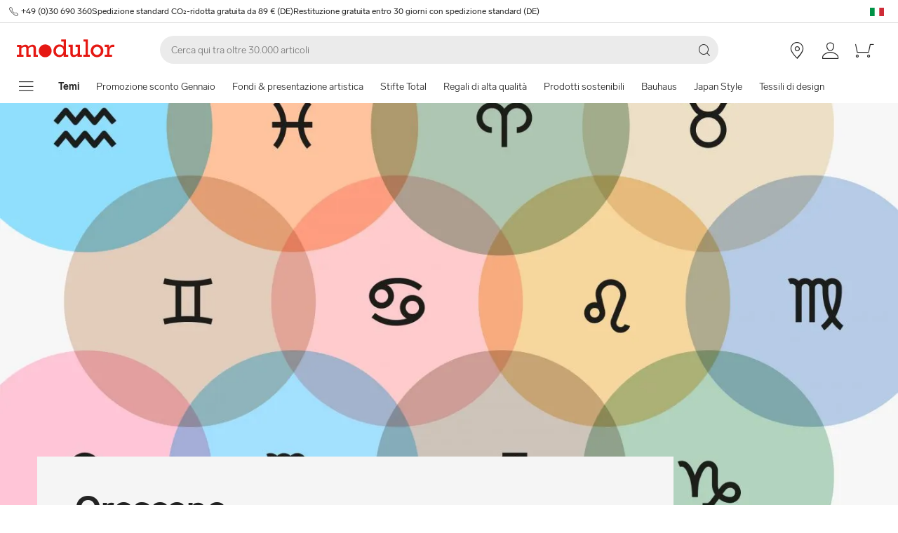

--- FILE ---
content_type: text/html; charset=utf-8
request_url: https://www.modulor.de/it/oroscopo/
body_size: 24343
content:
<!DOCTYPE html><html lang="it"><head><script>(function(w,i,g){w[g]=w[g]||[];if(typeof w[g].push=='function')w[g].push(i)})
(window,'GTM-PMBD4F','google_tags_first_party');</script><script>(function(w,d,s,l){w[l]=w[l]||[];(function(){w[l].push(arguments);})('set', 'developer_id.dYzg1YT', true);
		w[l].push({'gtm.start':new Date().getTime(),event:'gtm.js'});var f=d.getElementsByTagName(s)[0],
		j=d.createElement(s);j.async=true;j.src='/y3go/';
		f.parentNode.insertBefore(j,f);
		})(window,document,'script','dataLayer');</script><meta name="viewport" content="width=device-width"/><meta charSet="utf-8"/><title>Oroscopo online | Modulor Online Shop</title><meta name="description" content="Oroscopo online a Modulor. ✓ Ampia Selezione"/><link rel="alternate" hrefLang="de" href="https://www.modulor.de/horoskop/"/><link rel="alternate" hrefLang="en" href="https://www.modulor.de/en/horoscope/"/><link rel="alternate" hrefLang="es" href="https://www.modulor.de/es/horoscopo/"/><link rel="alternate" hrefLang="it" href="https://www.modulor.de/it/oroscopo/"/><link rel="alternate" hrefLang="x-default" href="https://www.modulor.de/en/horoscope/"/><meta name="robots" content="index,follow"/><link rel="preconnect" href="https://dev.visualwebsiteoptimizer.com"/><meta name="next-head-count" content="14"/><link rel="shortcut icon" type="image/x-icon" href="https://static.modulor.de/react/1661/static/favicon.ico"/><link rel="preconnect" href="https://www.googletagmanager.com"/><link rel="preconnect" href="https://www.google-analytics.com"/><link rel="preconnect" href="https://connect.facebook.net"/><link rel="preconnect" href="https://www.facebook.com"/><link rel="preconnect" href="https://gql.modulor.de"/><link rel="preconnect" href="https://cdn.modulor.de"/><link rel="preconnect" href="https://connect.nosto.com"/><script type="text/plain" data-usercentrics="Google Maps" src="https://apis.google.com/js/platform.js?onload=renderBadge" async="" defer=""></script><script async="" type="text/javascript" id="trustedScript" src="https://widgets.trustedshops.com/js/XFE8C4716A2CFADEAE5CDBD374AF49C97.js" data-desktop-enable-custom="true" data-mobile-enable-custom="true" data-mobile-disable-reviews="true"></script><script async="" defer="" type="text/javascript" src="https://integrations.etrusted.com/applications/widget.js/v2"></script><link rel="preload" href="https://static.modulor.de/react/1661/_next/static/media/83b8c90013e24c51-s.p.woff2" as="font" type="font/woff2" crossorigin="anonymous" data-next-font="size-adjust"/><link rel="preload" href="https://static.modulor.de/react/1661/_next/static/media/df373cb3cda80d97-s.p.woff2" as="font" type="font/woff2" crossorigin="anonymous" data-next-font="size-adjust"/><link rel="preload" href="https://static.modulor.de/react/1661/_next/static/media/d50adb152873a47f-s.p.woff2" as="font" type="font/woff2" crossorigin="anonymous" data-next-font="size-adjust"/><link rel="preload" href="https://static.modulor.de/react/1661/_next/static/media/27663a41c2720376-s.p.woff2" as="font" type="font/woff2" crossorigin="anonymous" data-next-font="size-adjust"/><link rel="preload" href="https://static.modulor.de/react/1661/_next/static/media/253eaaace6601e53-s.p.woff2" as="font" type="font/woff2" crossorigin="anonymous" data-next-font="size-adjust"/><link rel="preload" href="https://static.modulor.de/react/1661/_next/static/media/f0d131f92609c4a0-s.p.woff2" as="font" type="font/woff2" crossorigin="anonymous" data-next-font="size-adjust"/><link rel="preload" href="https://static.modulor.de/react/1661/_next/static/css/793b140a8d8c6bff.css" as="style" crossorigin="anonymous"/><link rel="stylesheet" href="https://static.modulor.de/react/1661/_next/static/css/793b140a8d8c6bff.css" crossorigin="anonymous" data-n-g=""/><link rel="preload" href="https://static.modulor.de/react/1661/_next/static/css/058d1d35cabb228e.css" as="style" crossorigin="anonymous"/><link rel="stylesheet" href="https://static.modulor.de/react/1661/_next/static/css/058d1d35cabb228e.css" crossorigin="anonymous" data-n-p=""/><link rel="preload" href="https://static.modulor.de/react/1661/_next/static/css/768995ebe2119493.css" as="style" crossorigin="anonymous"/><link rel="stylesheet" href="https://static.modulor.de/react/1661/_next/static/css/768995ebe2119493.css" crossorigin="anonymous"/><link rel="preload" href="https://static.modulor.de/react/1661/_next/static/css/7510237bf1d4b509.css" as="style" crossorigin="anonymous"/><link rel="stylesheet" href="https://static.modulor.de/react/1661/_next/static/css/7510237bf1d4b509.css" crossorigin="anonymous"/><link rel="preload" href="https://static.modulor.de/react/1661/_next/static/css/e8a763b662654a5b.css" as="style" crossorigin="anonymous"/><link rel="stylesheet" href="https://static.modulor.de/react/1661/_next/static/css/e8a763b662654a5b.css" crossorigin="anonymous"/><link rel="preload" href="https://static.modulor.de/react/1661/_next/static/css/1f5eb00d866a682d.css" as="style" crossorigin="anonymous"/><link rel="stylesheet" href="https://static.modulor.de/react/1661/_next/static/css/1f5eb00d866a682d.css" crossorigin="anonymous"/><link rel="preload" href="https://static.modulor.de/react/1661/_next/static/css/a0f6a46f441728d1.css" as="style" crossorigin="anonymous"/><link rel="stylesheet" href="https://static.modulor.de/react/1661/_next/static/css/a0f6a46f441728d1.css" crossorigin="anonymous"/><link rel="preload" href="https://static.modulor.de/react/1661/_next/static/css/99e4389010cdeccb.css" as="style" crossorigin="anonymous"/><link rel="stylesheet" href="https://static.modulor.de/react/1661/_next/static/css/99e4389010cdeccb.css" crossorigin="anonymous"/><noscript data-n-css=""></noscript><script defer="" crossorigin="anonymous" nomodule="" src="https://static.modulor.de/react/1661/_next/static/chunks/polyfills-42372ed130431b0a.js"></script><script defer="" src="https://static.modulor.de/react/1661/_next/static/chunks/4483.30e0b817ee0eb483.js" crossorigin="anonymous"></script><script defer="" src="https://static.modulor.de/react/1661/_next/static/chunks/7346.772eb348fcc8ecf3.js" crossorigin="anonymous"></script><script defer="" src="https://static.modulor.de/react/1661/_next/static/chunks/4301.de563b42472923ee.js" crossorigin="anonymous"></script><script defer="" src="https://static.modulor.de/react/1661/_next/static/chunks/6394.3e9ed3607bcc24fb.js" crossorigin="anonymous"></script><script defer="" src="https://static.modulor.de/react/1661/_next/static/chunks/1087.b96959f67774cda2.js" crossorigin="anonymous"></script><script defer="" src="https://static.modulor.de/react/1661/_next/static/chunks/2556.809e8cd7a0b0cba4.js" crossorigin="anonymous"></script><script defer="" src="https://static.modulor.de/react/1661/_next/static/chunks/3985.936696a7e4a29efb.js" crossorigin="anonymous"></script><script defer="" src="https://static.modulor.de/react/1661/_next/static/chunks/1329.3ec68c06cf1cb90d.js" crossorigin="anonymous"></script><script defer="" src="https://static.modulor.de/react/1661/_next/static/chunks/7159.32bf670bccd5e3d3.js" crossorigin="anonymous"></script><script defer="" src="https://static.modulor.de/react/1661/_next/static/chunks/3220.f7e5619a66f8c55d.js" crossorigin="anonymous"></script><script defer="" src="https://static.modulor.de/react/1661/_next/static/chunks/6480.b3dbb214bf2aa0cb.js" crossorigin="anonymous"></script><script src="https://static.modulor.de/react/1661/_next/static/chunks/webpack-72272a95ec24eb79.js" defer="" crossorigin="anonymous"></script><script src="https://static.modulor.de/react/1661/_next/static/chunks/framework-da27f7ca4b93e2a2.js" defer="" crossorigin="anonymous"></script><script src="https://static.modulor.de/react/1661/_next/static/chunks/main-c5975401a5d28dda.js" defer="" crossorigin="anonymous"></script><script src="https://static.modulor.de/react/1661/_next/static/chunks/pages/_app-ba29d333ec99187a.js" defer="" crossorigin="anonymous"></script><script src="https://static.modulor.de/react/1661/_next/static/chunks/6388-27822634d4f3cc32.js" defer="" crossorigin="anonymous"></script><script src="https://static.modulor.de/react/1661/_next/static/chunks/5885-7c5c95199c958898.js" defer="" crossorigin="anonymous"></script><script src="https://static.modulor.de/react/1661/_next/static/chunks/1226-19fc01ff0bf0823f.js" defer="" crossorigin="anonymous"></script><script src="https://static.modulor.de/react/1661/_next/static/chunks/pages/%5B%5B...path%5D%5D-ade9adcdc91fd88c.js" defer="" crossorigin="anonymous"></script><script src="https://static.modulor.de/react/1661/_next/static/32e3a0b48794755b/_buildManifest.js" defer="" crossorigin="anonymous"></script><script src="https://static.modulor.de/react/1661/_next/static/32e3a0b48794755b/_ssgManifest.js" defer="" crossorigin="anonymous"></script></head><body><div id="__next"><main class="__variable_36eef7"><div id="notificationRoot"> </div><div id="modalRoot"> </div><div class="Header_preheader__54tBs"><div class="Header_left__KzXTr"><span style="display:flex"><i class="icon-phone Icon_icon__xKfl_" title="" style="font-size:16px"></i><a href="tel:+49 (0)30 690 360" target="_blank" rel="noreferrer" class="link inlined"> <!-- -->+49 (0)30 690 360</a></span><a href="" target="_blank" rel="noreferrer" class="link inlined"><span>Spedizione standard CO₂-ridotta gratuita da 89 € (DE)</span></a><a href="" target="_blank" rel="noreferrer" class="link inlined"><span>Restituzione gratuita entro 30 giorni con spedizione standard (DE)</span></a></div><div class="Header_right__ADo0x"><span class="Header_language-container__Nv3aZ"><button type="button" title="Lingue" class="button ghost small no-hover"><svg width="24" height="24" viewBox="0 0 24 24" xmlns="http://www.w3.org/2000/svg" xmlns:xlink="http://www.w3.org/1999/xlink"><desc>flag_it_1px</desc><rect x="2" y="7" width="20" height="12" fill="#009246"></rect><rect x="8.7" y="7" width="13.3" height="12" fill="#FFF"></rect><rect x="15.3" y="7" width="6.7" height="12" fill="#CE2B37"></rect></svg></button></span></div></div><header class="Header_desktop-header__9apFs Header_sticky__9Q7w6"><div class="Header_first-row__13ENt"><div class="Header_logo-container__yPlcF"><a href="" target="_blank" rel="noreferrer" class="link" aria-label="Home"><svg height="30px" width="140px" xmlns="http://www.w3.org/2000/svg" viewBox="0 0 133 24"><path fill="#E51813" d="M122.2 20.6H119v2.8h10v-2.8h-3.5v-4.7c0-3.7 1.1-5.8 4.9-5.8h1.7V6.9H130c-2 0-4.1 1.2-5.1 3.9h-.1V7.1H119V10h3.3v10.6zm-18.7-5.3c0-3.1 2.2-5.5 5.1-5.5 2.9 0 5.1 2.4 5.1 5.5 0 3.2-2.2 5.5-5.1 5.5-2.9 0-5.1-2.3-5.1-5.5m-3.5 0c0 4.9 3.7 8.6 8.6 8.6 4.9 0 8.6-3.7 8.6-8.6s-3.7-8.6-8.6-8.6c-4.9 0-8.6 3.7-8.6 8.6m-6.9 5.3h-3v2.8h8.7v-2.8h-2.5V0h-6.1v2.8h2.9v17.8zm-4.8 0h-2.8V7.1h-6V10h2.8v8.8c-1.4 1.3-3.3 2.1-4.7 2.1-1.2 0-1.9-.7-1.9-2.4V7.1h-5.6V10h2.3v8.7c0 3.4 1.6 5 4.5 5 1.7 0 3.5-.7 5.3-2.1v1.9h6v-2.9zm-35.4-5.3c0-3.2 2.2-5.7 5.1-5.7 3.1 0 5.2 2.2 5.2 5.5S61 20.9 58 20.9s-5.1-2.3-5.1-5.6m16.6 5.3h-3V0h-6.3v2.8h3.1v6.5c-1.6-1.7-3.5-2.6-5.7-2.6-4.6 0-8.1 3.8-8.1 8.7 0 5.8 4.3 8.4 8 8.4 2.3 0 4.1-.9 5.8-2.7v2.4h6.2v-2.9zM3 20.6H0v2.8h9v-2.8H6.2v-8.8c2-1.4 3.4-2 4.6-2 1 0 2 .6 2 2.3v11.3h6v-2.8H16v-8.8c1.6-1.3 3.3-2.1 4.6-2.1 1.2 0 2 .8 2 2.4v11.4h6v-2.8h-2.8v-9.2c0-2.8-1.7-4.5-4.3-4.5-1.9 0-3.5.7-5.9 2.6-.7-1.7-2.1-2.6-3.9-2.6-1.8 0-3.6.8-5.5 2.3v-2h-6V10H3v10.6zM38.4 24c4.8 0 8.7-3.9 8.7-8.7 0-4.8-3.9-8.7-8.7-8.7-4.8 0-8.7 3.9-8.7 8.7 0 4.8 3.9 8.7 8.7 8.7"></path></svg></a></div><div class="Header_search-container__KAVk6"><div class="Search_search__8zDgT"><input aria-label="Cerca" autoComplete="off" data-cy="search-input" name="searchparam" placeholder="Cerca qui tra oltre 30.000 articoli" spellcheck="false" type="search" value=""/><i class="icon-magnifier" title="Cerca"></i></div></div><a href="" target="_blank" rel="noreferrer" class="link Header_icon-link__F_D49" aria-label=""><i class="Header_link-icon__GkklG
                 undefined
                 " title=""></i><span class="Header_icon-link-text__tOLdV "></span></a><a href="" target="_blank" rel="noreferrer" class="link Header_icon-link__F_D49" aria-label=""><i class="Header_link-icon__GkklG
                 undefined
                 " title=""></i><span class="Header_icon-link-text__tOLdV "></span></a><a href="" target="_blank" rel="noreferrer" class="link Header_icon-link__F_D49" aria-label=""><i class="Header_link-icon__GkklG
                 icon-location
                 hide-desktopHD" title=""></i><span class="Header_icon-link-text__tOLdV hide-desktop"></span></a><a href="" target="_blank" rel="noreferrer" class="link Header_icon-link__F_D49" aria-label=""><i class="Header_link-icon__GkklG
                 icon-avatar
                 " title=""></i></a><a href="" target="_blank" rel="noreferrer" class="link Header_icon-link__F_D49" aria-label=""><i class="Header_link-icon__GkklG
                 icon-cart
                 " title=""></i></a></div><nav class="Header_second-row___f_sA"><button type="button" class="button large ghost no-hover" aria-label="mostra il menu di navigazione" aria-expanded="false"><i class="icon-burger-menu Icon_icon__xKfl_" title="" style="font-size:32px"></i></button><a class="link Header_link__suN3m" aria-label="Home" href="/it/temi/"><strong>Temi</strong></a><div class="Header_categories-container__D9Tpa"><div class="Header_category__WFzhf " data-cy="NavBar-category"><a tabindex="-1" href="/it/promozione-sconto-gennaio/">Promozione sconto Gennaio</a></div><div class="Header_category__WFzhf " data-cy="NavBar-category"><a tabindex="-1" href="/it/temi/fondi-presentazione-artistica/">Fondi &amp; presentazione artistica</a></div><div class="Header_category__WFzhf " data-cy="NavBar-category"><a tabindex="-1" href="/it/stifte-total/">Stifte Total</a></div><div class="Header_category__WFzhf " data-cy="NavBar-category"><a tabindex="-1" href="/it/regali-di-alta-qualita/">Regali di alta qualità</a></div><div class="Header_category__WFzhf " data-cy="NavBar-category"><a tabindex="-1" href="/it/prodotti-sostenibili/">Prodotti sostenibili</a></div><div class="Header_category__WFzhf " data-cy="NavBar-category"><a tabindex="-1" href="/it/bauhaus/">Bauhaus</a></div><div class="Header_category__WFzhf " data-cy="NavBar-category"><a tabindex="-1" href="/it/japan-style/">Japan Style</a></div><div class="Header_category__WFzhf " data-cy="NavBar-category"><a tabindex="-1" href="/it/tessili-di-design/">Tessili di design</a></div><div class="Header_category__WFzhf " data-cy="NavBar-category"><a tabindex="-1" href="/it/matrimonio/">Matrimonio</a></div><div class="Header_category__WFzhf " data-cy="NavBar-category"><a tabindex="-1" href="/it/temi/passatempi/">Passatempi</a></div></div><div class="Header_new-container__eZZhz"><a href="" target="_blank" rel="noreferrer" class="link"></a></div><div class="Header_sale-container__cwJ85"><a href="" target="_blank" rel="noreferrer" class="link"></a></div></nav></header><div class="Header_shadow__j_KA9" style="height:0"></div><div></div><div id="75605"><div class="" style="padding-bottom:64px"><div class="PageTitlePlus_image__eZMdQ "><picture class="Image_image__ObZHz undefined"><source type="image/webp" srcSet="https://cdn.modulor.de/module/398a29cf3d4a20ad0e39395882e75127_400_200.webp 400w, https://cdn.modulor.de/module/398a29cf3d4a20ad0e39395882e75127_700_350.webp 700w, https://cdn.modulor.de/module/398a29cf3d4a20ad0e39395882e75127_800_400.webp 800w, https://cdn.modulor.de/module/398a29cf3d4a20ad0e39395882e75127_1200_600.webp 1200w, https://cdn.modulor.de/module/398a29cf3d4a20ad0e39395882e75127_1400_700.webp 1400w, https://cdn.modulor.de/module/398a29cf3d4a20ad0e39395882e75127_1920_960.webp 1920w, https://cdn.modulor.de/module/398a29cf3d4a20ad0e39395882e75127_2400_1200.webp 2400w, https://cdn.modulor.de/module/398a29cf3d4a20ad0e39395882e75127_3840_1920.webp 3840w" sizes="100vw"/><source srcSet="https://cdn.modulor.de/module/398a29cf3d4a20ad0e39395882e75127_400_200.jpg 400w, https://cdn.modulor.de/module/398a29cf3d4a20ad0e39395882e75127_700_350.jpg 700w, https://cdn.modulor.de/module/398a29cf3d4a20ad0e39395882e75127_800_400.jpg 800w, https://cdn.modulor.de/module/398a29cf3d4a20ad0e39395882e75127_1200_600.jpg 1200w, https://cdn.modulor.de/module/398a29cf3d4a20ad0e39395882e75127_1400_700.jpg 1400w, https://cdn.modulor.de/module/398a29cf3d4a20ad0e39395882e75127_1920_960.jpg 1920w, https://cdn.modulor.de/module/398a29cf3d4a20ad0e39395882e75127_2400_1200.jpg 2400w, https://cdn.modulor.de/module/398a29cf3d4a20ad0e39395882e75127_3840_1920.jpg 3840w" sizes="100vw"/><img src="https://cdn.modulor.de/module/398a29cf3d4a20ad0e39395882e75127_400_200.webp" alt="" loading="lazy" style="object-position:center bottom;filter:brightness(1);object-fit:cover"/></picture></div><div class="PageTitlePlus_container__TMFEv"><h1 class="PageTitlePlus_title__oq8zL">Oroscopo</h1><div class="PageTitlePlus_text__3k059"><div class="HorizontalList_container__vUkyv" data-cy="HorizontalList-container"><div class="HorizontalList_content__8iae1 
          HorizontalList_native-scroll-mobile__J_RBN"><div class="Text_text__sAyoG"><p>What are the positions of your stars? And what product is waiting for you at the end of the Milky Way? To start the new year, we take a look into the crystal ball. We wish you an entertaining (new) beginning and lots of positive energy!</p></div></div></div></div><div class="PageTitlePlus_grey-background__vtNZo"></div></div></div></div><div id="75598"><div class="SubsectionRow_small__9gexz" style="padding-bottom:64px"><div class="SubsectionRow_image__EcYc9"><picture class="Image_image__ObZHz undefined"><source type="image/webp" srcSet="https://cdn.modulor.de/module/05f4215248762dcd8df4012c110f2efb_400_300.webp 400w, https://cdn.modulor.de/module/05f4215248762dcd8df4012c110f2efb_448_336.webp 448w, https://cdn.modulor.de/module/05f4215248762dcd8df4012c110f2efb_670_503.webp 670w, https://cdn.modulor.de/module/05f4215248762dcd8df4012c110f2efb_800_600.webp 800w, https://cdn.modulor.de/module/05f4215248762dcd8df4012c110f2efb_896_672.webp 896w, https://cdn.modulor.de/module/05f4215248762dcd8df4012c110f2efb_1340_1006.webp 1340w, https://cdn.modulor.de/module/05f4215248762dcd8df4012c110f2efb_1600_1200.webp 1600w" sizes="(max-width: 30.1em) 83vw,
               (max-width: 48.1em) 58vw,
               (max-width: 80.1em) 42vw,
               42vw"/><source srcSet="https://cdn.modulor.de/module/05f4215248762dcd8df4012c110f2efb_400_300.jpg 400w, https://cdn.modulor.de/module/05f4215248762dcd8df4012c110f2efb_448_336.jpg 448w, https://cdn.modulor.de/module/05f4215248762dcd8df4012c110f2efb_670_503.jpg 670w, https://cdn.modulor.de/module/05f4215248762dcd8df4012c110f2efb_800_600.jpg 800w, https://cdn.modulor.de/module/05f4215248762dcd8df4012c110f2efb_896_672.jpg 896w, https://cdn.modulor.de/module/05f4215248762dcd8df4012c110f2efb_1340_1006.jpg 1340w, https://cdn.modulor.de/module/05f4215248762dcd8df4012c110f2efb_1600_1200.jpg 1600w" sizes="(max-width: 30.1em) 83vw,
               (max-width: 48.1em) 58vw,
               (max-width: 80.1em) 42vw,
               42vw"/><img src="https://cdn.modulor.de/module/05f4215248762dcd8df4012c110f2efb_400_300.webp" alt="" loading="lazy" style="object-position:center;aspect-ratio:4:3;filter:brightness(1);object-fit:contain"/></picture></div><div class="SubsectionRow_text-part__SyW0s"><div class="SubsectionRow_links__AehYf"><a class="link" href="/en/table-e2-set-frame-black-tabletop-white-25x800x1600-mm.html"><div class="SubsectionRow_button__9_8kN button rectangular large outline-black">E2 Table, 160 x 80 cm</div></a></div><div class="SubsectionRow_links__AehYf"></div></div></div></div><div id="75586"><div class="SubsectionRow_small__9gexz" style="padding-bottom:64px"><div class="SubsectionRow_image__EcYc9"><picture class="Image_image__ObZHz undefined"><source type="image/webp" srcSet="https://cdn.modulor.de/module/477b0bac1e6226425d81d29e159afcb8_400_300.webp 400w, https://cdn.modulor.de/module/477b0bac1e6226425d81d29e159afcb8_448_336.webp 448w, https://cdn.modulor.de/module/477b0bac1e6226425d81d29e159afcb8_670_503.webp 670w, https://cdn.modulor.de/module/477b0bac1e6226425d81d29e159afcb8_800_600.webp 800w, https://cdn.modulor.de/module/477b0bac1e6226425d81d29e159afcb8_896_672.webp 896w, https://cdn.modulor.de/module/477b0bac1e6226425d81d29e159afcb8_1340_1006.webp 1340w, https://cdn.modulor.de/module/477b0bac1e6226425d81d29e159afcb8_1600_1200.webp 1600w" sizes="(max-width: 30.1em) 83vw,
               (max-width: 48.1em) 58vw,
               (max-width: 80.1em) 42vw,
               42vw"/><source srcSet="https://cdn.modulor.de/module/477b0bac1e6226425d81d29e159afcb8_400_300.jpg 400w, https://cdn.modulor.de/module/477b0bac1e6226425d81d29e159afcb8_448_336.jpg 448w, https://cdn.modulor.de/module/477b0bac1e6226425d81d29e159afcb8_670_503.jpg 670w, https://cdn.modulor.de/module/477b0bac1e6226425d81d29e159afcb8_800_600.jpg 800w, https://cdn.modulor.de/module/477b0bac1e6226425d81d29e159afcb8_896_672.jpg 896w, https://cdn.modulor.de/module/477b0bac1e6226425d81d29e159afcb8_1340_1006.jpg 1340w, https://cdn.modulor.de/module/477b0bac1e6226425d81d29e159afcb8_1600_1200.jpg 1600w" sizes="(max-width: 30.1em) 83vw,
               (max-width: 48.1em) 58vw,
               (max-width: 80.1em) 42vw,
               42vw"/><img src="https://cdn.modulor.de/module/477b0bac1e6226425d81d29e159afcb8_400_300.webp" alt="" loading="lazy" style="object-position:center;aspect-ratio:4:3;filter:brightness(1);object-fit:contain"/></picture></div><div class="SubsectionRow_text-part__SyW0s"><div class="SubsectionRow_links__AehYf"><a class="link" href="/en/modulor-trash-height-40-cm-o-28-cm-volume-24-6-l-paper-black.html"><div class="SubsectionRow_button__9_8kN button rectangular large outline-black">Modulor trash</div></a></div><div class="SubsectionRow_links__AehYf"></div></div></div></div><div id="75587"><div class="SubsectionRow_small__9gexz" style="padding-bottom:64px"><div class="SubsectionRow_image__EcYc9"><picture class="Image_image__ObZHz undefined"><source type="image/webp" srcSet="https://cdn.modulor.de/module/73e48301cbfe0d652ef2da6b38faa8eb_400_300.webp 400w, https://cdn.modulor.de/module/73e48301cbfe0d652ef2da6b38faa8eb_448_336.webp 448w, https://cdn.modulor.de/module/73e48301cbfe0d652ef2da6b38faa8eb_670_503.webp 670w, https://cdn.modulor.de/module/73e48301cbfe0d652ef2da6b38faa8eb_800_600.webp 800w, https://cdn.modulor.de/module/73e48301cbfe0d652ef2da6b38faa8eb_896_672.webp 896w, https://cdn.modulor.de/module/73e48301cbfe0d652ef2da6b38faa8eb_1340_1006.webp 1340w, https://cdn.modulor.de/module/73e48301cbfe0d652ef2da6b38faa8eb_1600_1200.webp 1600w" sizes="(max-width: 30.1em) 83vw,
               (max-width: 48.1em) 58vw,
               (max-width: 80.1em) 42vw,
               42vw"/><source srcSet="https://cdn.modulor.de/module/73e48301cbfe0d652ef2da6b38faa8eb_400_300.jpg 400w, https://cdn.modulor.de/module/73e48301cbfe0d652ef2da6b38faa8eb_448_336.jpg 448w, https://cdn.modulor.de/module/73e48301cbfe0d652ef2da6b38faa8eb_670_503.jpg 670w, https://cdn.modulor.de/module/73e48301cbfe0d652ef2da6b38faa8eb_800_600.jpg 800w, https://cdn.modulor.de/module/73e48301cbfe0d652ef2da6b38faa8eb_896_672.jpg 896w, https://cdn.modulor.de/module/73e48301cbfe0d652ef2da6b38faa8eb_1340_1006.jpg 1340w, https://cdn.modulor.de/module/73e48301cbfe0d652ef2da6b38faa8eb_1600_1200.jpg 1600w" sizes="(max-width: 30.1em) 83vw,
               (max-width: 48.1em) 58vw,
               (max-width: 80.1em) 42vw,
               42vw"/><img src="https://cdn.modulor.de/module/73e48301cbfe0d652ef2da6b38faa8eb_400_300.webp" alt="" loading="lazy" style="object-position:center;aspect-ratio:4:3;filter:brightness(1);object-fit:contain"/></picture></div><div class="SubsectionRow_text-part__SyW0s"><div class="SubsectionRow_links__AehYf"><a class="link" href="/en/moritz-p-wood-frame-for-objects-12-x-14-cm-luminous-bright-red-ral-3026.html"><div class="SubsectionRow_button__9_8kN button rectangular large outline-black">Moritz P frame for objects</div></a></div><div class="SubsectionRow_links__AehYf"></div></div></div></div><div id="75588"><div class="SubsectionRow_small__9gexz" style="padding-bottom:64px"><div class="SubsectionRow_image__EcYc9"><picture class="Image_image__ObZHz undefined"><source type="image/webp" srcSet="https://cdn.modulor.de/module/2fe93b401c8dc50dcde77315b1ba079d_400_300.webp 400w, https://cdn.modulor.de/module/2fe93b401c8dc50dcde77315b1ba079d_448_336.webp 448w, https://cdn.modulor.de/module/2fe93b401c8dc50dcde77315b1ba079d_670_503.webp 670w, https://cdn.modulor.de/module/2fe93b401c8dc50dcde77315b1ba079d_800_600.webp 800w, https://cdn.modulor.de/module/2fe93b401c8dc50dcde77315b1ba079d_896_672.webp 896w, https://cdn.modulor.de/module/2fe93b401c8dc50dcde77315b1ba079d_1340_1006.webp 1340w, https://cdn.modulor.de/module/2fe93b401c8dc50dcde77315b1ba079d_1600_1200.webp 1600w" sizes="(max-width: 30.1em) 83vw,
               (max-width: 48.1em) 58vw,
               (max-width: 80.1em) 42vw,
               42vw"/><source srcSet="https://cdn.modulor.de/module/2fe93b401c8dc50dcde77315b1ba079d_400_300.jpg 400w, https://cdn.modulor.de/module/2fe93b401c8dc50dcde77315b1ba079d_448_336.jpg 448w, https://cdn.modulor.de/module/2fe93b401c8dc50dcde77315b1ba079d_670_503.jpg 670w, https://cdn.modulor.de/module/2fe93b401c8dc50dcde77315b1ba079d_800_600.jpg 800w, https://cdn.modulor.de/module/2fe93b401c8dc50dcde77315b1ba079d_896_672.jpg 896w, https://cdn.modulor.de/module/2fe93b401c8dc50dcde77315b1ba079d_1340_1006.jpg 1340w, https://cdn.modulor.de/module/2fe93b401c8dc50dcde77315b1ba079d_1600_1200.jpg 1600w" sizes="(max-width: 30.1em) 83vw,
               (max-width: 48.1em) 58vw,
               (max-width: 80.1em) 42vw,
               42vw"/><img src="https://cdn.modulor.de/module/2fe93b401c8dc50dcde77315b1ba079d_400_300.webp" alt="" loading="lazy" style="object-position:center;aspect-ratio:4:3;filter:brightness(1);object-fit:contain"/></picture></div><div class="SubsectionRow_text-part__SyW0s"><div class="SubsectionRow_links__AehYf"><a class="link" href="/en/transparent-sketching-paper-rolls-22-g-m2-w-330-l-50-m.html"><div class="SubsectionRow_button__9_8kN button rectangular large outline-black">Transparent sketching paper roll</div></a></div><div class="SubsectionRow_links__AehYf"></div></div></div></div><div id="75589"><div class="SubsectionRow_small__9gexz" style="padding-bottom:64px"><div class="SubsectionRow_image__EcYc9"><picture class="Image_image__ObZHz undefined"><source type="image/webp" srcSet="https://cdn.modulor.de/module/2fe9d4249809c55c1e5eddb47d910dc1_400_300.webp 400w, https://cdn.modulor.de/module/2fe9d4249809c55c1e5eddb47d910dc1_448_336.webp 448w, https://cdn.modulor.de/module/2fe9d4249809c55c1e5eddb47d910dc1_670_503.webp 670w, https://cdn.modulor.de/module/2fe9d4249809c55c1e5eddb47d910dc1_800_600.webp 800w, https://cdn.modulor.de/module/2fe9d4249809c55c1e5eddb47d910dc1_896_672.webp 896w, https://cdn.modulor.de/module/2fe9d4249809c55c1e5eddb47d910dc1_1340_1006.webp 1340w, https://cdn.modulor.de/module/2fe9d4249809c55c1e5eddb47d910dc1_1600_1200.webp 1600w" sizes="(max-width: 30.1em) 83vw,
               (max-width: 48.1em) 58vw,
               (max-width: 80.1em) 42vw,
               42vw"/><source srcSet="https://cdn.modulor.de/module/2fe9d4249809c55c1e5eddb47d910dc1_400_300.jpg 400w, https://cdn.modulor.de/module/2fe9d4249809c55c1e5eddb47d910dc1_448_336.jpg 448w, https://cdn.modulor.de/module/2fe9d4249809c55c1e5eddb47d910dc1_670_503.jpg 670w, https://cdn.modulor.de/module/2fe9d4249809c55c1e5eddb47d910dc1_800_600.jpg 800w, https://cdn.modulor.de/module/2fe9d4249809c55c1e5eddb47d910dc1_896_672.jpg 896w, https://cdn.modulor.de/module/2fe9d4249809c55c1e5eddb47d910dc1_1340_1006.jpg 1340w, https://cdn.modulor.de/module/2fe9d4249809c55c1e5eddb47d910dc1_1600_1200.jpg 1600w" sizes="(max-width: 30.1em) 83vw,
               (max-width: 48.1em) 58vw,
               (max-width: 80.1em) 42vw,
               42vw"/><img src="https://cdn.modulor.de/module/2fe9d4249809c55c1e5eddb47d910dc1_400_300.webp" alt="" loading="lazy" style="object-position:center;aspect-ratio:4:3;filter:brightness(1);object-fit:contain"/></picture></div><div class="SubsectionRow_text-part__SyW0s"><div class="SubsectionRow_links__AehYf"><a class="link" href="/en/natural-sea-moss.html"><div class="SubsectionRow_button__9_8kN button rectangular large outline-black">Natural sea moss</div></a></div><div class="SubsectionRow_links__AehYf"></div></div></div></div><div id="75590"><div class="SubsectionRow_small__9gexz" style="padding-bottom:64px"><div class="SubsectionRow_image__EcYc9"><picture class="Image_image__ObZHz undefined"><source type="image/webp" srcSet="https://cdn.modulor.de/module/a68a36723b9852739245cb5541e1d295_400_300.webp 400w, https://cdn.modulor.de/module/a68a36723b9852739245cb5541e1d295_448_336.webp 448w, https://cdn.modulor.de/module/a68a36723b9852739245cb5541e1d295_670_503.webp 670w, https://cdn.modulor.de/module/a68a36723b9852739245cb5541e1d295_800_600.webp 800w, https://cdn.modulor.de/module/a68a36723b9852739245cb5541e1d295_896_672.webp 896w, https://cdn.modulor.de/module/a68a36723b9852739245cb5541e1d295_1340_1006.webp 1340w, https://cdn.modulor.de/module/a68a36723b9852739245cb5541e1d295_1600_1200.webp 1600w" sizes="(max-width: 30.1em) 83vw,
               (max-width: 48.1em) 58vw,
               (max-width: 80.1em) 42vw,
               42vw"/><source srcSet="https://cdn.modulor.de/module/a68a36723b9852739245cb5541e1d295_400_300.jpg 400w, https://cdn.modulor.de/module/a68a36723b9852739245cb5541e1d295_448_336.jpg 448w, https://cdn.modulor.de/module/a68a36723b9852739245cb5541e1d295_670_503.jpg 670w, https://cdn.modulor.de/module/a68a36723b9852739245cb5541e1d295_800_600.jpg 800w, https://cdn.modulor.de/module/a68a36723b9852739245cb5541e1d295_896_672.jpg 896w, https://cdn.modulor.de/module/a68a36723b9852739245cb5541e1d295_1340_1006.jpg 1340w, https://cdn.modulor.de/module/a68a36723b9852739245cb5541e1d295_1600_1200.jpg 1600w" sizes="(max-width: 30.1em) 83vw,
               (max-width: 48.1em) 58vw,
               (max-width: 80.1em) 42vw,
               42vw"/><img src="https://cdn.modulor.de/module/a68a36723b9852739245cb5541e1d295_400_300.webp" alt="" loading="lazy" style="object-position:center;aspect-ratio:4:3;filter:brightness(1);object-fit:contain"/></picture></div><div class="SubsectionRow_text-part__SyW0s"><div class="SubsectionRow_links__AehYf"><a class="link" href="/en/double-corrugated-board-double-sided.html"><div class="SubsectionRow_button__9_8kN button rectangular large outline-black">Double corrugated board</div></a></div><div class="SubsectionRow_links__AehYf"></div></div></div></div><div id="75592"><div class="SubsectionRow_small__9gexz" style="padding-bottom:64px"><div class="SubsectionRow_image__EcYc9"><picture class="Image_image__ObZHz undefined"><source type="image/webp" srcSet="https://cdn.modulor.de/module/7cab4eb5003883cc0ca1fec852149f7a_400_300.webp 400w, https://cdn.modulor.de/module/7cab4eb5003883cc0ca1fec852149f7a_448_336.webp 448w, https://cdn.modulor.de/module/7cab4eb5003883cc0ca1fec852149f7a_670_503.webp 670w, https://cdn.modulor.de/module/7cab4eb5003883cc0ca1fec852149f7a_800_600.webp 800w, https://cdn.modulor.de/module/7cab4eb5003883cc0ca1fec852149f7a_896_672.webp 896w, https://cdn.modulor.de/module/7cab4eb5003883cc0ca1fec852149f7a_1340_1006.webp 1340w, https://cdn.modulor.de/module/7cab4eb5003883cc0ca1fec852149f7a_1600_1200.webp 1600w" sizes="(max-width: 30.1em) 83vw,
               (max-width: 48.1em) 58vw,
               (max-width: 80.1em) 42vw,
               42vw"/><source srcSet="https://cdn.modulor.de/module/7cab4eb5003883cc0ca1fec852149f7a_400_300.jpg 400w, https://cdn.modulor.de/module/7cab4eb5003883cc0ca1fec852149f7a_448_336.jpg 448w, https://cdn.modulor.de/module/7cab4eb5003883cc0ca1fec852149f7a_670_503.jpg 670w, https://cdn.modulor.de/module/7cab4eb5003883cc0ca1fec852149f7a_800_600.jpg 800w, https://cdn.modulor.de/module/7cab4eb5003883cc0ca1fec852149f7a_896_672.jpg 896w, https://cdn.modulor.de/module/7cab4eb5003883cc0ca1fec852149f7a_1340_1006.jpg 1340w, https://cdn.modulor.de/module/7cab4eb5003883cc0ca1fec852149f7a_1600_1200.jpg 1600w" sizes="(max-width: 30.1em) 83vw,
               (max-width: 48.1em) 58vw,
               (max-width: 80.1em) 42vw,
               42vw"/><img src="https://cdn.modulor.de/module/7cab4eb5003883cc0ca1fec852149f7a_400_300.webp" alt="" loading="lazy" style="object-position:center;aspect-ratio:4:3;filter:brightness(1);object-fit:contain"/></picture></div><div class="SubsectionRow_text-part__SyW0s"><div class="SubsectionRow_links__AehYf"><a class="link" href="/en/handy-zippered-pouch-transparent-200-x-255-for-a5-yellow-zipper-oxid-2.html"><div class="SubsectionRow_button__9_8kN button rectangular large outline-black">Zippered pouch EVA (PVC free)</div></a></div><div class="SubsectionRow_links__AehYf"></div></div></div></div><div id="75593"><div class="SubsectionRow_small__9gexz" style="padding-bottom:64px"><div class="SubsectionRow_image__EcYc9"><picture class="Image_image__ObZHz undefined"><source type="image/webp" srcSet="https://cdn.modulor.de/module/65be3fc8b3a17bf04fe1b4319b1e6668_400_300.webp 400w, https://cdn.modulor.de/module/65be3fc8b3a17bf04fe1b4319b1e6668_448_336.webp 448w, https://cdn.modulor.de/module/65be3fc8b3a17bf04fe1b4319b1e6668_670_503.webp 670w, https://cdn.modulor.de/module/65be3fc8b3a17bf04fe1b4319b1e6668_800_600.webp 800w, https://cdn.modulor.de/module/65be3fc8b3a17bf04fe1b4319b1e6668_896_672.webp 896w, https://cdn.modulor.de/module/65be3fc8b3a17bf04fe1b4319b1e6668_1340_1006.webp 1340w, https://cdn.modulor.de/module/65be3fc8b3a17bf04fe1b4319b1e6668_1600_1200.webp 1600w" sizes="(max-width: 30.1em) 83vw,
               (max-width: 48.1em) 58vw,
               (max-width: 80.1em) 42vw,
               42vw"/><source srcSet="https://cdn.modulor.de/module/65be3fc8b3a17bf04fe1b4319b1e6668_400_300.jpg 400w, https://cdn.modulor.de/module/65be3fc8b3a17bf04fe1b4319b1e6668_448_336.jpg 448w, https://cdn.modulor.de/module/65be3fc8b3a17bf04fe1b4319b1e6668_670_503.jpg 670w, https://cdn.modulor.de/module/65be3fc8b3a17bf04fe1b4319b1e6668_800_600.jpg 800w, https://cdn.modulor.de/module/65be3fc8b3a17bf04fe1b4319b1e6668_896_672.jpg 896w, https://cdn.modulor.de/module/65be3fc8b3a17bf04fe1b4319b1e6668_1340_1006.jpg 1340w, https://cdn.modulor.de/module/65be3fc8b3a17bf04fe1b4319b1e6668_1600_1200.jpg 1600w" sizes="(max-width: 30.1em) 83vw,
               (max-width: 48.1em) 58vw,
               (max-width: 80.1em) 42vw,
               42vw"/><img src="https://cdn.modulor.de/module/65be3fc8b3a17bf04fe1b4319b1e6668_400_300.webp" alt="" loading="lazy" style="object-position:center;aspect-ratio:4:3;filter:brightness(1);object-fit:contain"/></picture></div><div class="SubsectionRow_text-part__SyW0s"><div class="SubsectionRow_links__AehYf"><a class="link" href="/en/folding-box-with-lid-stapled-grey-board-30-x-230-x-325-mm-for-din-a4.html"><div class="SubsectionRow_button__9_8kN button rectangular large outline-black">Folding box, stapled</div></a></div><div class="SubsectionRow_links__AehYf"></div></div></div></div><div id="75594"><div class="SubsectionRow_small__9gexz" style="padding-bottom:64px"><div class="SubsectionRow_image__EcYc9"><picture class="Image_image__ObZHz undefined"><source type="image/webp" srcSet="https://cdn.modulor.de/module/a6c39db31ad64d9a960676945f1d0f71_400_300.webp 400w, https://cdn.modulor.de/module/a6c39db31ad64d9a960676945f1d0f71_448_336.webp 448w, https://cdn.modulor.de/module/a6c39db31ad64d9a960676945f1d0f71_670_503.webp 670w, https://cdn.modulor.de/module/a6c39db31ad64d9a960676945f1d0f71_800_600.webp 800w, https://cdn.modulor.de/module/a6c39db31ad64d9a960676945f1d0f71_896_672.webp 896w, https://cdn.modulor.de/module/a6c39db31ad64d9a960676945f1d0f71_1340_1006.webp 1340w, https://cdn.modulor.de/module/a6c39db31ad64d9a960676945f1d0f71_1600_1200.webp 1600w" sizes="(max-width: 30.1em) 83vw,
               (max-width: 48.1em) 58vw,
               (max-width: 80.1em) 42vw,
               42vw"/><source srcSet="https://cdn.modulor.de/module/a6c39db31ad64d9a960676945f1d0f71_400_300.jpg 400w, https://cdn.modulor.de/module/a6c39db31ad64d9a960676945f1d0f71_448_336.jpg 448w, https://cdn.modulor.de/module/a6c39db31ad64d9a960676945f1d0f71_670_503.jpg 670w, https://cdn.modulor.de/module/a6c39db31ad64d9a960676945f1d0f71_800_600.jpg 800w, https://cdn.modulor.de/module/a6c39db31ad64d9a960676945f1d0f71_896_672.jpg 896w, https://cdn.modulor.de/module/a6c39db31ad64d9a960676945f1d0f71_1340_1006.jpg 1340w, https://cdn.modulor.de/module/a6c39db31ad64d9a960676945f1d0f71_1600_1200.jpg 1600w" sizes="(max-width: 30.1em) 83vw,
               (max-width: 48.1em) 58vw,
               (max-width: 80.1em) 42vw,
               42vw"/><img src="https://cdn.modulor.de/module/a6c39db31ad64d9a960676945f1d0f71_400_300.webp" alt="" loading="lazy" style="object-position:center;aspect-ratio:4:3;filter:brightness(1);object-fit:contain"/></picture></div><div class="SubsectionRow_text-part__SyW0s"><div class="SubsectionRow_links__AehYf"><a class="link" href="/en/aykasa-klappkiste-mini-27-x-17-x-11-cm-pp-milk-tea.html"><div class="SubsectionRow_button__9_8kN button rectangular large outline-black">Aykasa folding box, mini</div></a></div><div class="SubsectionRow_links__AehYf"></div></div></div></div><div id="75595"><div class="SubsectionRow_small__9gexz" style="padding-bottom:64px"><div class="SubsectionRow_image__EcYc9"><picture class="Image_image__ObZHz undefined"><source type="image/webp" srcSet="https://cdn.modulor.de/module/3e751894ec49aa166d724f4423ba656d_400_300.webp 400w, https://cdn.modulor.de/module/3e751894ec49aa166d724f4423ba656d_448_336.webp 448w, https://cdn.modulor.de/module/3e751894ec49aa166d724f4423ba656d_670_503.webp 670w, https://cdn.modulor.de/module/3e751894ec49aa166d724f4423ba656d_800_600.webp 800w, https://cdn.modulor.de/module/3e751894ec49aa166d724f4423ba656d_896_672.webp 896w, https://cdn.modulor.de/module/3e751894ec49aa166d724f4423ba656d_1340_1006.webp 1340w, https://cdn.modulor.de/module/3e751894ec49aa166d724f4423ba656d_1600_1200.webp 1600w" sizes="(max-width: 30.1em) 83vw,
               (max-width: 48.1em) 58vw,
               (max-width: 80.1em) 42vw,
               42vw"/><source srcSet="https://cdn.modulor.de/module/3e751894ec49aa166d724f4423ba656d_400_300.jpg 400w, https://cdn.modulor.de/module/3e751894ec49aa166d724f4423ba656d_448_336.jpg 448w, https://cdn.modulor.de/module/3e751894ec49aa166d724f4423ba656d_670_503.jpg 670w, https://cdn.modulor.de/module/3e751894ec49aa166d724f4423ba656d_800_600.jpg 800w, https://cdn.modulor.de/module/3e751894ec49aa166d724f4423ba656d_896_672.jpg 896w, https://cdn.modulor.de/module/3e751894ec49aa166d724f4423ba656d_1340_1006.jpg 1340w, https://cdn.modulor.de/module/3e751894ec49aa166d724f4423ba656d_1600_1200.jpg 1600w" sizes="(max-width: 30.1em) 83vw,
               (max-width: 48.1em) 58vw,
               (max-width: 80.1em) 42vw,
               42vw"/><img src="https://cdn.modulor.de/module/3e751894ec49aa166d724f4423ba656d_400_300.webp" alt="" loading="lazy" style="object-position:center;aspect-ratio:4:3;filter:brightness(1);object-fit:contain"/></picture></div><div class="SubsectionRow_text-part__SyW0s"><div class="SubsectionRow_links__AehYf"><a class="link" href="/en/ein-guter-plan-pro-weekly-calendar-cloth-cover-2023-14-5-x-22-5-cm-hardcover-antique-pink.html"><div class="SubsectionRow_button__9_8kN button rectangular large outline-black">Weekly calendar Ein guter Plan</div></a></div><div class="SubsectionRow_links__AehYf"></div></div></div></div><div id="75596"><div class="SubsectionRow_small__9gexz" style="padding-bottom:64px"><div class="SubsectionRow_image__EcYc9"><picture class="Image_image__ObZHz undefined"><source type="image/webp" srcSet="https://cdn.modulor.de/module/d35a9c6b9a7b14c9e28d6d81a8783fe0_400_300.webp 400w, https://cdn.modulor.de/module/d35a9c6b9a7b14c9e28d6d81a8783fe0_448_336.webp 448w, https://cdn.modulor.de/module/d35a9c6b9a7b14c9e28d6d81a8783fe0_670_503.webp 670w, https://cdn.modulor.de/module/d35a9c6b9a7b14c9e28d6d81a8783fe0_800_600.webp 800w, https://cdn.modulor.de/module/d35a9c6b9a7b14c9e28d6d81a8783fe0_896_672.webp 896w, https://cdn.modulor.de/module/d35a9c6b9a7b14c9e28d6d81a8783fe0_1340_1006.webp 1340w, https://cdn.modulor.de/module/d35a9c6b9a7b14c9e28d6d81a8783fe0_1600_1200.webp 1600w" sizes="(max-width: 30.1em) 83vw,
               (max-width: 48.1em) 58vw,
               (max-width: 80.1em) 42vw,
               42vw"/><source srcSet="https://cdn.modulor.de/module/d35a9c6b9a7b14c9e28d6d81a8783fe0_400_300.jpg 400w, https://cdn.modulor.de/module/d35a9c6b9a7b14c9e28d6d81a8783fe0_448_336.jpg 448w, https://cdn.modulor.de/module/d35a9c6b9a7b14c9e28d6d81a8783fe0_670_503.jpg 670w, https://cdn.modulor.de/module/d35a9c6b9a7b14c9e28d6d81a8783fe0_800_600.jpg 800w, https://cdn.modulor.de/module/d35a9c6b9a7b14c9e28d6d81a8783fe0_896_672.jpg 896w, https://cdn.modulor.de/module/d35a9c6b9a7b14c9e28d6d81a8783fe0_1340_1006.jpg 1340w, https://cdn.modulor.de/module/d35a9c6b9a7b14c9e28d6d81a8783fe0_1600_1200.jpg 1600w" sizes="(max-width: 30.1em) 83vw,
               (max-width: 48.1em) 58vw,
               (max-width: 80.1em) 42vw,
               42vw"/><img src="https://cdn.modulor.de/module/d35a9c6b9a7b14c9e28d6d81a8783fe0_400_300.webp" alt="" loading="lazy" style="object-position:center;aspect-ratio:4:3;filter:brightness(1);object-fit:contain"/></picture></div><div class="SubsectionRow_text-part__SyW0s"><div class="SubsectionRow_links__AehYf"><a class="link" href="/en/modulor-online-voucher-20-euro.html"><div class="SubsectionRow_button__9_8kN button rectangular large outline-black">Modulor Online Voucher</div></a></div><div class="SubsectionRow_links__AehYf"></div></div></div></div><div id="75597"><div class="SubsectionRow_small__9gexz" style="padding-bottom:64px"><div class="SubsectionRow_image__EcYc9"><picture class="Image_image__ObZHz undefined"><source type="image/webp" srcSet="https://cdn.modulor.de/module/1fcbf5b920e0b4b8d974e9da2b92a385_400_300.webp 400w, https://cdn.modulor.de/module/1fcbf5b920e0b4b8d974e9da2b92a385_448_336.webp 448w, https://cdn.modulor.de/module/1fcbf5b920e0b4b8d974e9da2b92a385_670_503.webp 670w, https://cdn.modulor.de/module/1fcbf5b920e0b4b8d974e9da2b92a385_800_600.webp 800w, https://cdn.modulor.de/module/1fcbf5b920e0b4b8d974e9da2b92a385_896_672.webp 896w, https://cdn.modulor.de/module/1fcbf5b920e0b4b8d974e9da2b92a385_1340_1006.webp 1340w, https://cdn.modulor.de/module/1fcbf5b920e0b4b8d974e9da2b92a385_1600_1200.webp 1600w" sizes="(max-width: 30.1em) 83vw,
               (max-width: 48.1em) 58vw,
               (max-width: 80.1em) 42vw,
               42vw"/><source srcSet="https://cdn.modulor.de/module/1fcbf5b920e0b4b8d974e9da2b92a385_400_300.jpg 400w, https://cdn.modulor.de/module/1fcbf5b920e0b4b8d974e9da2b92a385_448_336.jpg 448w, https://cdn.modulor.de/module/1fcbf5b920e0b4b8d974e9da2b92a385_670_503.jpg 670w, https://cdn.modulor.de/module/1fcbf5b920e0b4b8d974e9da2b92a385_800_600.jpg 800w, https://cdn.modulor.de/module/1fcbf5b920e0b4b8d974e9da2b92a385_896_672.jpg 896w, https://cdn.modulor.de/module/1fcbf5b920e0b4b8d974e9da2b92a385_1340_1006.jpg 1340w, https://cdn.modulor.de/module/1fcbf5b920e0b4b8d974e9da2b92a385_1600_1200.jpg 1600w" sizes="(max-width: 30.1em) 83vw,
               (max-width: 48.1em) 58vw,
               (max-width: 80.1em) 42vw,
               42vw"/><img src="https://cdn.modulor.de/module/1fcbf5b920e0b4b8d974e9da2b92a385_400_300.webp" alt="" loading="lazy" style="object-position:center;aspect-ratio:4:3;filter:brightness(1);object-fit:contain"/></picture></div><div class="SubsectionRow_text-part__SyW0s"><div class="SubsectionRow_links__AehYf"><a class="link" href="/en/tape-art-box-set.html"><div class="SubsectionRow_button__9_8kN button rectangular large outline-black">Tape Art Kit Rainbow</div></a></div><div class="SubsectionRow_links__AehYf"></div></div></div></div><div id="75675"><div class="Nosto_placeholderHeight__csXhh"></div></div><div id="75676"><div class="Nosto_placeholderHeight__csXhh"></div></div><div></div><footer class="Footer_container__7AGDW"><div class="Footer_usps__2xymZ hide-tablet hide-mobile"><div style="background-color:#F5F5F5;text-align:center;display:flex;flex-direction:column;align-items:center"><div class="Footer_title__7ywZX">Noi amiamo il Materiale</div><picture class="Image_image__ObZHz "><source srcSet="https://cdn.modulor.de/static/heart_brush_72_72.png 1x, https://cdn.modulor.de/static/heart_brush_144_144.png 2x" media="(min-width: 80.1em)"/><source srcSet="https://cdn.modulor.de/static/heart_brush_72_72.png 1x, https://cdn.modulor.de/static/heart_brush_144_144.png 2x" media="(min-width: 48.1em)"/><img src="https://cdn.modulor.de/static/heart_brush_72_72.png" alt="" loading="lazy" style="object-position:center center;width:72px;height:72px;filter:brightness(1);object-fit:cover"/></picture><div class="Footer_text__zmW1j"><p>Che si tratti di design, architettura, modellismo, fai da te, arte o cartoleria: vi offriamo oltre 30.000 articoli che faranno battere forte il cuore dei creativi. Per i professionisti. E per tutti coloro che vogliono diventarlo.</p></div></div><div style="background-color:#F5F5F5;text-align:center;display:flex;flex-direction:column;align-items:center"><div class="Footer_title__7ywZX">D&#x27;ispirazione &amp; personalizzato</div><picture class="Image_image__ObZHz "><source srcSet="https://cdn.modulor.de/static/bulb_brush_72_72.png 1x, https://cdn.modulor.de/static/bulb_brush_144_144.png 2x" media="(min-width: 80.1em)"/><source srcSet="https://cdn.modulor.de/static/bulb_brush_72_72.png 1x, https://cdn.modulor.de/static/bulb_brush_144_144.png 2x" media="(min-width: 48.1em)"/><img src="https://cdn.modulor.de/static/bulb_brush_72_72.png" alt="" loading="lazy" style="object-position:center center;width:72px;height:72px;filter:brightness(1);object-fit:cover"/></picture><div class="Footer_text__zmW1j"><p>Alla scoperta dei trend globali dei materiali: da Modulor ci sono sempre nuovi prodotti di qualità da scoprire. In tutte le forme e colori – e in molti casi anche su misura.</p></div></div><div style="background-color:#F5F5F5;text-align:center;display:flex;flex-direction:column;align-items:center"><div class="Footer_title__7ywZX">Comodo pagamento</div><picture class="Image_image__ObZHz "><source srcSet="https://cdn.modulor.de/static/payment_brush_72_72.png 1x, https://cdn.modulor.de/static/payment_brush_144_144.png 2x" media="(min-width: 80.1em)"/><source srcSet="https://cdn.modulor.de/static/payment_brush_72_72.png 1x, https://cdn.modulor.de/static/payment_brush_144_144.png 2x" media="(min-width: 48.1em)"/><img src="https://cdn.modulor.de/static/payment_brush_72_72.png" alt="" loading="lazy" style="object-position:center center;width:72px;height:72px;filter:brightness(1);object-fit:cover"/></picture><div class="Footer_text__zmW1j"><p>PayPal, carta di credito, addebito diretto – con Modulor pagare è facilissimo. Pagamento dopo la consegna? Nessun problema: basta selezionare il pagamento vista fattura.</p></div></div><div style="background-color:#F5F5F5;text-align:center;display:flex;flex-direction:column;align-items:center"><div class="Footer_title__7ywZX">Consegna rapida</div><picture class="Image_image__ObZHz "><source srcSet="https://cdn.modulor.de/static/truck_brush_72_72.png 1x, https://cdn.modulor.de/static/truck_brush_144_144.png 2x" media="(min-width: 80.1em)"/><source srcSet="https://cdn.modulor.de/static/truck_brush_72_72.png 1x, https://cdn.modulor.de/static/truck_brush_144_144.png 2x" media="(min-width: 48.1em)"/><img src="https://cdn.modulor.de/static/truck_brush_72_72.png" alt="" loading="lazy" style="object-position:center center;width:72px;height:72px;filter:brightness(1);object-fit:cover"/></picture><div class="Footer_text__zmW1j"><p>Garantiamo ai nostri partner un trasporto sicuro e veloce - e all'interno di Berlino, su richiesta, anche nello stesso giorno. A partire da 89 €, la spedizione standard neutra per il clima (DE) è gratuita.</p></div></div><div style="background-color:#F5F5F5;text-align:center;display:flex;flex-direction:column;align-items:center"><div class="Footer_title__7ywZX">Berlino Originale</div><picture class="Image_image__ObZHz "><source srcSet="https://cdn.modulor.de/static/bear_brush_72_72.png 1x, https://cdn.modulor.de/static/bear_brush_144_144.png 2x" media="(min-width: 80.1em)"/><source srcSet="https://cdn.modulor.de/static/bear_brush_72_72.png 1x, https://cdn.modulor.de/static/bear_brush_144_144.png 2x" media="(min-width: 48.1em)"/><img src="https://cdn.modulor.de/static/bear_brush_72_72.png" alt="" loading="lazy" style="object-position:center center;width:72px;height:72px;filter:brightness(1);object-fit:cover"/></picture><div class="Footer_text__zmW1j"><p>Potrete trovare tutti i prodotti e molto altro ancora presso il nostro negozio di Berlino-Kreuzberg. Ben 2 piani e oltre 3.000 m².</p></div></div></div><div class=" Footer_newsletterPlaceholder__3EIzP"></div><div class="Footer_gray__ESLE9"><div class="Footer_list-elements__i1xd9 Footer_with-titles__Do6n4
   Footer_first__UBe48"><div class="Footer_element__CHu2S Footer_left__fTz49"><button class="Footer_button__h61b6" aria-controls="Su Modulor-content" aria-expanded="false" id="Su Modulor-header"><div class="Footer_title__7ywZX">Su Modulor<i class="icon-chevron-up Footer_down__duJRL" title=""></i></div></button><div aria-labelledby="Su Modulor-header" class="Footer_accordion-content__RJX0N Footer_vertical__eHin2 Footer_closed__vMXKX" id="Su Modulor-content" style="flex-direction:column"><div class="Footer_entry__7p4PT Footer_has-no-icon__G75Tp
          "><a class="link inlined" href="/it/store-berlin/"><span class="Footer_entry-text__e_4En">Negozio a Berlino</span></a></div><div class="Footer_entry__7p4PT Footer_has-no-icon__G75Tp
          "><a class="link inlined" href="/it/biblioteca-dei-materiali/"><span class="Footer_entry-text__e_4En">Biblioteca dei materiali</span></a></div><div class="Footer_entry__7p4PT Footer_has-no-icon__G75Tp
          "><a class="link inlined" href="/it/lavori/"><span class="Footer_entry-text__e_4En">Lavori</span></a></div><div class="Footer_entry__7p4PT Footer_has-no-icon__G75Tp
          "><a class="link inlined" href="/it/newsletter/"><span class="Footer_entry-text__e_4En">Newsletter</span></a></div></div></div><div class="Footer_element__CHu2S Footer_left__fTz49"><button class="Footer_button__h61b6" aria-controls="Servizio-content" aria-expanded="false" id="Servizio-header"><div class="Footer_title__7ywZX">Servizio<i class="icon-chevron-up Footer_down__duJRL" title=""></i></div></button><div aria-labelledby="Servizio-header" class="Footer_accordion-content__RJX0N Footer_vertical__eHin2 Footer_closed__vMXKX" id="Servizio-content" style="flex-direction:column"><div class="Footer_entry__7p4PT Footer_has-no-icon__G75Tp
          "><a class="link inlined" href="/it/ordine-e-spedizione/"><span class="Footer_entry-text__e_4En">Ordine & Spedizione</span></a></div><div class="Footer_entry__7p4PT Footer_has-no-icon__G75Tp
          "><a class="link inlined" href="/it/ordine-e-spedizione/#73623"><span class="Footer_entry-text__e_4En">Ritiro in negozio</span></a></div><div class="Footer_entry__7p4PT Footer_has-no-icon__G75Tp
          "><a class="link inlined" href="/it/pagamento/"><span class="Footer_entry-text__e_4En">Pagamento</span></a></div><div class="Footer_entry__7p4PT Footer_has-no-icon__G75Tp
          "><a class="link inlined" href="/it/buono-sconto-modulor.html"><span class="Footer_entry-text__e_4En">Buoni regalo</span></a></div><div class="Footer_entry__7p4PT Footer_has-no-icon__G75Tp
          "><a class="link inlined" href="/it/ritorno/"><span class="Footer_entry-text__e_4En">Reso</span></a></div><div class="Footer_entry__7p4PT Footer_has-no-icon__G75Tp
          "><a class="link inlined" href="/it/dimensioni-abbreviazioni/"><span class="Footer_entry-text__e_4En">Misure e abbreviazioni</span></a></div></div></div><div class="Footer_element__CHu2S Footer_left__fTz49"><button class="Footer_button__h61b6" aria-controls="Personalizzazione-content" aria-expanded="false" id="Personalizzazione-header"><div class="Footer_title__7ywZX">Personalizzazione<i class="icon-chevron-up Footer_down__duJRL" title=""></i></div></button><div aria-labelledby="Personalizzazione-header" class="Footer_accordion-content__RJX0N Footer_vertical__eHin2 Footer_closed__vMXKX" id="Personalizzazione-content" style="flex-direction:column"><div class="Footer_entry__7p4PT Footer_has-no-icon__G75Tp
          "><a class="link inlined" href="/it/elaborazione-di-singoli-materiali/#76031"><span class="Footer_entry-text__e_4En">Taglio</span></a></div><div class="Footer_entry__7p4PT Footer_has-no-icon__G75Tp
          "><a class="link inlined" href="/it/elaborazione-di-singoli-materiali/#76004"><span class="Footer_entry-text__e_4En">Perforazione</span></a></div><div class="Footer_entry__7p4PT Footer_has-no-icon__G75Tp
          "><a class="link inlined" href="/it/elaborazione-di-singoli-materiali/#76476"><span class="Footer_entry-text__e_4En">Piegare</span></a></div><div class="Footer_entry__7p4PT Footer_has-no-icon__G75Tp
          "><a class="link inlined" href="/it/cornici/cornici-individuali/"><span class="Footer_entry-text__e_4En">Cornici & passepartouts</span></a></div><div class="Footer_entry__7p4PT Footer_has-no-icon__G75Tp
          "><a class="link inlined" href="/it/mobili/"><span class="Footer_entry-text__e_4En">Configurare i mobili</span></a></div></div></div><div class="Footer_element__CHu2S Footer_left__fTz49"><button class="Footer_button__h61b6" aria-controls="Professionisti-content" aria-expanded="false" id="Professionisti-header"><div class="Footer_title__7ywZX">Professionisti<i class="icon-chevron-up Footer_down__duJRL" title=""></i></div></button><div aria-labelledby="Professionisti-header" class="Footer_accordion-content__RJX0N Footer_vertical__eHin2 Footer_closed__vMXKX" id="Professionisti-content" style="flex-direction:column"><div class="Footer_entry__7p4PT Footer_has-no-icon__G75Tp
          "><a class="link inlined" href="/it/professionisti/#50556"><span class="Footer_entry-text__e_4En">Contatti</span></a></div><div class="Footer_entry__7p4PT Footer_has-no-icon__G75Tp
          "><a class="link inlined" href="/it/professionisti/#50552"><span class="Footer_entry-text__e_4En">Domande e offerte</span></a></div><div class="Footer_entry__7p4PT Footer_has-no-icon__G75Tp
          "><a class="link inlined" href="/it/professionisti/#50576"><span class="Footer_entry-text__e_4En">Esempio di spedizione</span></a></div><div class="Footer_entry__7p4PT Footer_has-no-icon__G75Tp
          "><a class="link inlined" href="/it/info-servizi/pianificazione-del-progetto/"><span class="Footer_entry-text__e_4En">Pianificazione del progetto</span></a></div><div class="Footer_entry__7p4PT Footer_has-no-icon__G75Tp
          "><a class="link inlined" href="/it/info-servizi/scaricamento/"><span class="Footer_entry-text__e_4En">File CAD</span></a></div><div class="Footer_entry__7p4PT Footer_has-no-icon__G75Tp
          "><a class="link inlined" href="/it/professionisti/#50552"><span class="Footer_entry-text__e_4En">Richiedi il servizio di montaggio dei mobili</span></a></div><div class="Footer_entry__7p4PT Footer_has-no-icon__G75Tp
          "><a class="link inlined" href="/it/info-servizi/partner-per-i-mobili/"><span class="Footer_entry-text__e_4En">Diventa un partner per i mobili</span></a></div><div class="Footer_entry__7p4PT Footer_has-no-icon__G75Tp
          "><a class="link inlined" href="/it/professionisti/#76442"><span class="Footer_entry-text__e_4En">Regali promozionali</span></a></div></div></div><div class="Footer_element__CHu2S Footer_left__fTz49"><button class="Footer_button__h61b6" aria-controls="Contatti-content" aria-expanded="false" id="Contatti-header"><div class="Footer_title__7ywZX">Contatti<i class="icon-chevron-up Footer_down__duJRL" title=""></i></div></button><div aria-labelledby="Contatti-header" class="Footer_accordion-content__RJX0N Footer_vertical__eHin2 Footer_closed__vMXKX" id="Contatti-content" style="flex-direction:column"><div class="Footer_entry__7p4PT Footer_has-icon__Ty4WS
          Footer_sibling-with-icon__FQ_M4"><i class="icon-phone"></i><a href="tel:+4930690360" target="_blank" rel="noreferrer" class="link inlined"><span class="Footer_entry-text__e_4En">+49 (0)30 690 360</span></a></div><div class="Footer_entry__7p4PT Footer_has-no-icon__G75Tp
          Footer_sibling-with-icon__FQ_M4"><span class="Footer_entry-text__e_4En"><span>Lun - ven</span><span>9 - 17</span></span></div><div class="Footer_entry__7p4PT Footer_has-icon__Ty4WS
          Footer_sibling-with-icon__FQ_M4"><i class="icon-info-circled"></i><a class="link inlined" href="/it/store-berlin/#80342"><span class="Footer_entry-text__e_4En">Oggetti smarriti nel negozio</span></a></div><div class="Footer_entry__7p4PT Footer_has-icon__Ty4WS
          Footer_sibling-with-icon__FQ_M4"><i class="icon-email"></i><a class="link inlined" href="/it/contatti/"><span class="Footer_entry-text__e_4En">Formulario di contatto</span></a></div><div class="Footer_entry__7p4PT Footer_has-icon__Ty4WS
          Footer_sibling-with-icon__FQ_M4"><i class="icon-location"></i><span class="Footer_entry-text__e_4En">Orari di apertura del negozio</span></div><div class="Footer_entry__7p4PT Footer_has-no-icon__G75Tp
          Footer_sibling-with-icon__FQ_M4"><span class="Footer_entry-text__e_4En"><span>Lun - Sab</span><span>10 - 20</span></span></div><div class="Footer_entry__7p4PT Footer_has-no-icon__G75Tp
          Footer_sibling-with-icon__FQ_M4"><span class="Footer_entry-text__e_4En">Taglio tutti i giorni fino alle ore 16:30</span></div></div></div></div></div><div class="Footer_gray__ESLE9"><div class="Footer_list-elements__i1xd9 Footer_with-titles__Do6n4
   "><div class="Footer_element__CHu2S Footer_left__fTz49"><button class="Footer_button__h61b6" aria-controls="Metodi di pagamento-content" aria-expanded="false" id="Metodi di pagamento-header"><div class="Footer_title__7ywZX">Metodi di pagamento<i class="icon-chevron-up Footer_down__duJRL" title=""></i></div></button><div aria-labelledby="Metodi di pagamento-header" class="Footer_accordion-content__RJX0N Footer_horizontal__hV4wj Footer_closed__vMXKX" id="Metodi di pagamento-content" style="flex-direction:row"><div class="Footer_entry__7p4PT"><svg xmlns="http://www.w3.org/2000/svg" viewBox="0 0 71 19" width="71" height="19"><g fill="none"><path fill="#253B80" d="M26.46 4.664h-3.916a.544.544 0 0 0-.538.46l-1.584 10.04a.326.326 0 0 0 .323.378h1.87a.544.544 0 0 0 .537-.46l.427-2.708a.544.544 0 0 1 .538-.46h1.24c2.579 0 4.067-1.248 4.456-3.722.175-1.082.008-1.932-.5-2.528-.556-.654-1.543-1-2.853-1Zm.451 3.668c-.214 1.405-1.287 1.405-2.326 1.405h-.59l.414-2.624a.326.326 0 0 1 .322-.276h.271c.707 0 1.375 0 1.72.403.205.24.268.598.19 1.092Zm11.254-.046H36.29a.326.326 0 0 0-.323.276l-.083.524-.13-.19c-.407-.589-1.312-.786-2.216-.786-2.072 0-3.842 1.57-4.186 3.771-.18 1.098.075 2.148.698 2.88.572.674 1.39.955 2.362.955 1.67 0 2.596-1.074 2.596-1.074l-.084.521a.326.326 0 0 0 .322.378h1.689a.544.544 0 0 0 .538-.46l1.013-6.418a.325.325 0 0 0-.321-.377Zm-2.614 3.65c-.181 1.071-1.031 1.79-2.116 1.79-.544 0-.98-.174-1.259-.505-.277-.329-.382-.796-.294-1.318.169-1.062 1.033-1.804 2.101-1.804.533 0 .966.177 1.25.51.286.338.4.808.318 1.327Zm12.6-3.65h-1.884c-.18 0-.349.09-.45.24l-2.6 3.828-1.1-3.68a.546.546 0 0 0-.523-.388h-1.852a.326.326 0 0 0-.31.432l2.076 6.091-1.951 2.755a.326.326 0 0 0 .266.515h1.882a.543.543 0 0 0 .447-.233l6.268-9.047a.326.326 0 0 0-.268-.513Z"></path><path fill="#179BD7" d="M54.39 4.664h-3.916a.544.544 0 0 0-.537.46l-1.584 10.04a.326.326 0 0 0 .322.378h2.01a.38.38 0 0 0 .375-.322l.45-2.846a.544.544 0 0 1 .537-.46h1.24c2.58 0 4.067-1.248 4.457-3.722.175-1.082.006-1.932-.5-2.528-.556-.654-1.543-1-2.853-1Zm.452 3.668c-.213 1.405-1.287 1.405-2.325 1.405h-.59l.414-2.624a.325.325 0 0 1 .322-.276h.27c.708 0 1.375 0 1.72.403.205.24.268.598.19 1.092Zm11.253-.046h-1.874a.325.325 0 0 0-.322.276l-.083.524-.131-.19c-.406-.589-1.31-.786-2.214-.786-2.073 0-3.842 1.57-4.187 3.771-.178 1.098.075 2.148.698 2.88.573.674 1.39.955 2.362.955 1.67 0 2.596-1.074 2.596-1.074l-.084.521a.326.326 0 0 0 .323.378h1.689a.544.544 0 0 0 .537-.46l1.014-6.418a.327.327 0 0 0-.324-.377Zm-2.614 3.65c-.18 1.071-1.03 1.79-2.115 1.79-.544 0-.98-.174-1.26-.505-.276-.329-.38-.796-.294-1.318.17-1.062 1.034-1.804 2.102-1.804.532 0 .965.177 1.25.51.287.338.4.808.317 1.327Zm4.825-6.996-1.607 10.225a.326.326 0 0 0 .322.377h1.615a.543.543 0 0 0 .538-.46l1.585-10.04a.326.326 0 0 0-.322-.378h-1.81a.327.327 0 0 0-.321.276Z"></path><path fill="#253B80" d="m4.16 17.493.3-1.902-.667-.016H.608L2.82 1.54a.18.18 0 0 1 .18-.154h5.37c1.784 0 3.014.371 3.657 1.104.3.343.493.702.585 1.097.098.415.1.91.004 1.514l-.006.044v.387l.3.171c.23.116.437.274.61.465.258.294.425.667.495 1.11.073.455.049.996-.07 1.61-.138.705-.36 1.32-.66 1.822-.265.45-.62.84-1.045 1.145a4.24 4.24 0 0 1-1.407.635 7.019 7.019 0 0 1-1.76.204h-.417c-.299 0-.59.107-.817.3a1.265 1.265 0 0 0-.426.76l-.032.172-.529 3.352-.024.123c-.006.04-.017.059-.033.072a.089.089 0 0 1-.055.02h-2.58Z"></path><path fill="#179BD7" d="M13.197 5.19a9.393 9.393 0 0 1-.055.315c-.708 3.636-3.132 4.893-6.226 4.893H5.34a.765.765 0 0 0-.756.648l-.807 5.116-.229 1.45a.403.403 0 0 0 .398.467h2.795c.33 0 .612-.24.664-.567l.028-.142.526-3.34.034-.183a.672.672 0 0 1 .664-.568h.418c2.708 0 4.827-1.099 5.447-4.28.259-1.33.125-2.439-.56-3.22a2.672 2.672 0 0 0-.765-.589Z"></path><path fill="#222D65" d="M12.456 4.895a5.587 5.587 0 0 0-.689-.153 8.751 8.751 0 0 0-1.389-.102h-4.21a.671.671 0 0 0-.663.568l-.896 5.672-.025.166a.765.765 0 0 1 .756-.648h1.576c3.094 0 5.518-1.257 6.226-4.893.021-.108.039-.213.055-.315a3.776 3.776 0 0 0-.741-.295Z"></path><path fill="#253B80" d="M5.505 5.208a.67.67 0 0 1 .663-.567h4.21c.499 0 .964.033 1.39.101.287.045.57.113.847.202.21.07.403.151.582.246.211-1.344-.001-2.259-.728-3.087C11.668 1.19 10.222.8 8.372.8h-5.37c-.378 0-.7.275-.76.649L.007 15.629a.462.462 0 0 0 .455.533h3.316l.832-5.282.896-5.672Z"></path></g></svg></div><div class="Footer_entry__7p4PT"><svg width="44px" height="17px" viewBox="0 0 44 17" xmlns="http://www.w3.org/2000/svg"><defs><path d="M22.1809138,9.61750224 C22.1564789,7.69100101 23.8977891,6.61586415 25.2095589,5.97669785 C26.5573382,5.32081292 27.0100274,4.90027493 27.0048832,4.31383664 C26.9945948,3.41617452 25.9297463,3.02007146 24.9330584,3.00463888 C23.1943203,2.97763185 22.1834859,3.47404672 21.3797053,3.849573 L20.7533995,0.918667587 C21.5597522,0.546999459 23.0528549,0.22291514 24.6012578,0.208768602 C28.2356319,0.208768602 30.6135363,2.0028068 30.6263968,4.78453053 C30.6405434,8.31473472 25.7432692,8.51021415 25.7767065,10.0881961 C25.7882809,10.5666063 26.2448283,11.0771677 27.2453743,11.2070587 C27.7405031,11.2726472 29.1075731,11.3228031 30.657262,10.6090459 L31.2655631,13.4447837 C30.4322034,13.7482913 29.3609247,14.0389383 28.027292,14.0389383 C24.606402,14.0389383 22.2002045,12.2204652 22.1809138,9.61750224 M37.1106553,13.794589 C36.4470541,13.794589 35.8876228,13.4074883 35.6381293,12.8133337 L30.44635,0.417108522 L34.078152,0.417108522 L34.8009115,2.41434244 L39.2390662,2.41434244 L39.6583181,0.417108522 L42.8592938,0.417108522 L40.0659956,13.794589 L37.1106553,13.794589 M37.6186446,10.1807917 L38.6667745,5.15748471 L35.7963133,5.15748471 L37.6186446,10.1807917 M17.7774824,13.794589 L14.9147376,0.417108522 L18.3754951,0.417108522 L21.2369539,13.794589 L17.7774824,13.794589 M12.6577218,13.794589 L9.05549888,4.68936292 L7.59840549,12.4313772 C7.42736099,13.2956021 6.75218533,13.794589 6.00241883,13.794589 L0.113600985,13.794589 L0.0312938562,13.4062023 C1.24017981,13.1438483 2.61368002,12.7207382 3.44575365,12.268049 C3.955029,11.9915485 4.10035253,11.7497713 4.26753888,11.0926003 L7.02739979,0.417108522 L10.6849228,0.417108522 L16.292096,13.794589 L12.6577218,13.794589" id="path-1"></path><linearGradient x1="16.148%" y1="39.934%" x2="85.831%" y2="60.549%" id="b"><stop stop-color="#222357" offset="0%"></stop><stop stop-color="#254AA5" offset="100%"></stop></linearGradient></defs><g stroke="none" stroke-width="1" fill="none" fill-rule="evenodd"><g transform="translate(-94.000000, -3.000000)"><g transform="translate(116.142941, 11.710938) scale(-1, 1) rotate(-180) translate(-116.142941, -11.710938) translate(94.642941, 4.210938)"><mask id="a" fill="white"><use xlink:href="#path-1"></use></mask><g mask="url(#a)" fill="url(#b)" fill-rule="nonzero"><g transform="translate(-4.715513, -14.146538)" id="path10283"><polyline points="0.26192529 26.5337606 42.46019 42.0743753 52.0601162 16.0065931 9.86228021 0.465978379"></polyline></g></g></g></g></g></svg></div><div class="Footer_entry__7p4PT"><svg xmlns="http://www.w3.org/2000/svg" viewBox="0 0 32 25" width="32" height="25"><g fill="none"><path fill="#231F20" d="M30.717 24.68a.196.196 0 0 0 .177-.118.197.197 0 0 0-.041-.212.191.191 0 0 0-.136-.056.195.195 0 0 0-.138.056.187.187 0 0 0-.04.062.186.186 0 0 0-.015.075c0 .027.005.052.015.075a.181.181 0 0 0 .102.103.19.19 0 0 0 .076.015Zm0-.44a.248.248 0 0 1 .179.072.243.243 0 0 1 .054.271.257.257 0 0 1-.134.132.252.252 0 0 1-.352-.228.243.243 0 0 1 .154-.228.252.252 0 0 1 .1-.02Zm-23.265-.886c0-.439.287-.799.756-.799.449 0 .752.345.752.799 0 .453-.303.798-.752.798-.47 0-.756-.36-.756-.798ZM9.47 24.6v-2.493h-.543v.303c-.172-.225-.432-.366-.787-.366-.7 0-1.248.548-1.248 1.31s.549 1.31 1.248 1.31c.355 0 .615-.142.787-.366v.302h.543Zm18.323-1.246c0-.439.287-.799.756-.799.45 0 .751.345.751.799 0 .453-.302.798-.75.798-.47 0-.757-.36-.757-.798Zm2.02 1.246v-3.495h-.544v1.305c-.172-.225-.433-.366-.787-.366-.7 0-1.248.548-1.248 1.31s.548 1.31 1.248 1.31c.354 0 .615-.142.787-.366v.302h.543ZM16.2 22.53c.35 0 .574.219.631.604h-1.294c.058-.36.277-.604.663-.604Zm.01-.486c-.73 0-1.241.532-1.241 1.31 0 .793.532 1.31 1.278 1.31.376 0 .72-.095 1.023-.35l-.266-.402a1.192 1.192 0 0 1-.726.26c-.349 0-.667-.16-.745-.61h1.851c.006-.067.011-.136.011-.208-.005-.778-.485-1.31-1.184-1.31Zm6.548 1.31c0-.439.287-.799.757-.799.448 0 .75.345.75.799 0 .453-.302.798-.75.798-.47 0-.757-.36-.757-.798Zm2.019 1.246v-2.493h-.542v.303c-.173-.225-.433-.366-.788-.366-.7 0-1.247.548-1.247 1.31s.548 1.31 1.247 1.31c.355 0 .615-.142.788-.366v.302h.542Zm-5.081-1.246c0 .756.527 1.31 1.33 1.31.376 0 .626-.084.897-.298l-.26-.439a1.096 1.096 0 0 1-.653.225c-.433-.005-.751-.318-.751-.798 0-.48.318-.793.751-.799.235 0 .45.078.653.225l.26-.439c-.27-.213-.521-.297-.897-.297-.803 0-1.33.553-1.33 1.31Zm6.99-1.31a.736.736 0 0 0-.657.366v-.303h-.537V24.6h.543v-1.397c0-.413.177-.642.532-.642.11 0 .224.015.339.062l.167-.51a1.155 1.155 0 0 0-.386-.069Zm-14.535.261c-.26-.172-.62-.26-1.016-.26-.632 0-1.039.302-1.039.797 0 .407.303.658.86.736l.257.037c.297.041.437.12.437.26 0 .193-.198.303-.568.303-.376 0-.647-.12-.83-.26l-.255.421c.297.22.673.324 1.08.324.72 0 1.137-.339 1.137-.814 0-.438-.328-.667-.871-.746l-.256-.037c-.234-.03-.422-.077-.422-.244 0-.183.177-.292.474-.292.319 0 .627.12.778.213l.234-.438Zm6.997-.26a.734.734 0 0 0-.657.365v-.303h-.538V24.6h.543v-1.397c0-.413.177-.642.532-.642.11 0 .224.015.339.062l.167-.51a1.155 1.155 0 0 0-.386-.069Zm-4.628.062h-.886v-.757h-.549v.757h-.505v.495h.505v1.138c0 .579.225.923.866.923.236 0 .507-.073.679-.193l-.157-.464c-.162.093-.339.14-.48.14-.271 0-.36-.167-.36-.417v-1.127h.887v-.495ZM6.414 24.6v-1.565c0-.59-.376-.986-.981-.99-.319-.006-.647.093-.877.443-.172-.277-.443-.444-.824-.444-.266 0-.527.078-.73.37v-.307h-.543V24.6h.548v-1.382c0-.433.24-.663.61-.663.36 0 .543.235.543.658V24.6h.548v-1.382c0-.433.25-.663.61-.663.37 0 .548.235.548.658V24.6h.548Z"></path><path fill="#FF5F00" d="M16.105 3.108a9.375 9.375 0 0 1 3.582 7.38 9.372 9.372 0 0 1-3.356 7.197l-.227.183-.226-.183a9.373 9.373 0 0 1-3.357-7.196 9.373 9.373 0 0 1 3.356-7.196l.228-.185Z"></path><path fill="#EB001B" d="M16.109 3.104a9.351 9.351 0 0 0-5.805-2.008C5.117 1.096.913 5.301.913 10.49c0 5.187 4.204 9.392 9.391 9.392 2.191 0 4.207-.75 5.805-2.008a9.377 9.377 0 0 1-3.588-7.384 9.377 9.377 0 0 1 3.588-7.385Z"></path><path fill="#F79E1B" d="M31.296 10.489c0 5.187-4.205 9.392-9.392 9.392-2.19 0-4.206-.75-5.804-2.008a9.375 9.375 0 0 0 3.587-7.384A9.375 9.375 0 0 0 16.1 3.104a9.354 9.354 0 0 1 5.804-2.008c5.187 0 9.392 4.205 9.392 9.393"></path></g></svg></div><div class="Footer_entry__7p4PT"><svg width="25px" height="25px" viewBox="0 0 25 25" version="1.1" xmlns="http://www.w3.org/2000/svg" xmlns:xlink="http://www.w3.org/1999/xlink"><defs><radialGradient cx="16.268323%" cy="14.8906234%" fx="16.268323%" fy="14.8906234%" r="111.215161%" gradientTransform="translate(0.162683,0.148906),scale(0.997627,1.000000),rotate(46.984236),translate(-0.162683,-0.148906)" id="radialGradient-1"><stop stop-color="#7FD3F3" offset="0%"></stop><stop stop-color="#017CC2" offset="100%"></stop></radialGradient></defs><g id="Symbols" stroke="none" stroke-width="1" fill="none" fill-rule="evenodd"><g transform="translate(0.214609, 0.800000)" fill-rule="nonzero"><polygon fill="#FFFFFF" points="0.021572449 0.0129934592 23.8314028 0.0129934592 23.8314028 23.9119035 0.021572449 23.9119035"></polygon><path d="M23.8314028,13.0280865 L22.5909223,13.0280865 C22.2203893,13.0280865 21.9427264,13.1143231 21.7513001,13.2526806 L21.7513001,13.0280865 L19.9223262,13.0280865 C19.6323438,13.0280865 19.2826592,13.0982131 19.1206102,13.2526806 L19.1206102,13.0280865 L15.8521482,13.0280865 L15.8521482,13.2526806 C15.5905953,13.067888 15.1527787,13.0280865 14.9461901,13.0280865 L12.7883798,13.0280865 L12.7883798,13.2526806 C12.5817909,13.0536732 12.128812,13.0280865 11.8511489,13.0280865 L9.43178602,13.0280865 L8.87835551,13.6270044 L8.36377898,13.0280865 L4.75605643,13.0280865 L4.75605643,16.9343201 L8.29649541,16.9343201 L8.86414071,16.3259256 L9.40146092,16.9324249 L11.5810674,16.9343201 L11.5810674,16.0131995 L11.7980804,16.0131995 C12.0861673,16.0131995 12.4273234,16.0065661 12.7248869,15.8786327 L12.7248869,16.9343201 L14.5301694,16.9343201 L14.5301694,15.9118004 L14.6183014,15.9118004 C14.7282294,15.910853 14.7367583,15.9203293 14.7367583,16.0245713 L14.7367583,16.9343201 L20.2018843,16.9343201 C20.545883,16.9343201 20.916416,16.8452406 21.1163712,16.6869823 L21.1163712,16.9343201 L22.8486845,16.9343201 C23.2078457,16.9343201 23.5632165,16.8821991 23.8314028,16.7552134 L23.8314028,23.9119035 L0.021572449,23.9119035 L0.021572449,12.1164426 L1.16444418,12.1164426 L1.42220633,11.4900426 L1.99838051,11.4900426 L2.25709041,12.1164426 L4.50682316,12.1164426 L4.50682316,11.6397719 L4.70867388,12.11739 L5.87334153,12.11739 L6.07613969,11.6321908 L6.07613969,12.1164426 L11.664461,12.1164426 L11.6635133,11.0939229 L11.7724938,11.0939229 C11.8530444,11.0939229 11.8719973,11.1033995 11.8719973,11.2275422 L11.8719973,12.1164426 L14.7632927,12.1164426 L14.7623449,11.873843 C14.9926252,11.9989332 15.3546294,12.1164426 15.8360382,12.1164426 L17.0518794,12.1164426 L17.3143797,11.4900426 L17.8905539,11.4900426 L18.1492638,12.1164426 L20.4861808,12.1164426 L20.4861808,11.5232106 L20.845342,12.1164426 L22.7226465,12.1164426 L22.7226465,8.21020867 L20.8661905,8.21020867 L20.8661905,8.67076898 L20.5998995,8.21020867 L18.6922699,8.21020867 L18.6922699,8.67076898 L18.4581992,8.21020867 L15.8815255,8.21020867 C15.4474996,8.21020867 15.0655947,8.26801592 14.7623449,8.43480306 L14.7623449,8.21020867 L12.9864395,8.21020867 L12.9864395,8.43480306 C12.7845891,8.2642252 12.5220888,8.21020867 12.2283156,8.21020867 L5.73214102,8.21020867 L5.29242918,9.21756612 L4.84797888,8.21020867 L2.80388724,8.21020867 L2.80388724,8.67076898 L2.57265949,8.21020867 L0.828026633,8.21020867 L0.021572449,10.0628743 L0.021572449,0.0129934898 L23.8314028,0.0129934898 L23.8314028,13.0280865 M22.1294143,11.5649072 L21.1760734,11.5649072 L19.9090589,9.46395612 L19.9100063,11.5649072 L18.5482261,11.5649072 L18.290464,10.9375598 L16.8974112,10.9375598 L16.6405968,11.5649072 L15.8616245,11.5649072 C15.5327884,11.5649072 15.1215061,11.4890948 14.8883829,11.2531289 C14.6533644,11.0133719 14.5339601,10.6940124 14.5339601,10.1841741 C14.5339601,9.76815337 14.607877,9.38814398 14.893121,9.08963265 C15.1082388,8.86693378 15.4503422,8.76174398 15.9118503,8.76174398 L16.5515173,8.76174398 L16.5515173,9.36255704 L15.9251173,9.36160959 C15.6777796,9.36160959 15.5384743,9.39856806 15.4076979,9.52934449 C15.2901885,9.64590612 15.2115334,9.86955245 15.2115334,10.1642734 C15.2115334,10.4627847 15.2702878,10.6769547 15.4020119,10.8209982 C15.5005681,10.9299784 15.6863085,10.9640939 15.8663627,10.9640939 L16.1667695,10.9640939 L17.109686,8.76174398 L18.1066191,8.76174398 L19.2409619,11.4123349 L19.2409619,8.76174398 L20.2634816,8.76174398 L21.4404692,10.7129654 L21.4395214,8.76174398 L22.1294143,8.76174398 L22.1294143,11.5649072 Z M13.5218645,11.5649072 L14.2070189,11.5649072 L14.2070189,8.76079622 L13.5218645,8.76079622 L13.5218645,11.5649072 Z M12.7921702,8.89725857 C12.576105,8.77406357 12.3249762,8.76174398 11.9857157,8.76174398 L10.4438813,8.76174398 L10.4438813,11.5649072 L11.1129257,11.5649072 L11.1129257,10.5442828 L11.8312482,10.5442828 C12.0747955,10.5442828 12.2216819,10.566079 12.3173951,10.6674781 C12.4415379,10.7992019 12.4273231,11.043697 12.4273231,11.2104842 L12.4273231,11.5649072 L13.1011056,11.5649072 L13.1011056,11.0086338 C13.1011056,10.7650864 13.0840479,10.6362055 12.9902302,10.5006906 C12.9333707,10.4191926 12.8073328,10.3187409 12.660446,10.2628295 C12.8367101,10.1936504 13.1371166,9.96337041 13.1371166,9.5189201 C13.1371166,9.20524653 13.007288,9.02140133 12.7921702,8.89725857 M9.98047806,10.9792564 L8.41400449,10.9811519 L8.41400449,10.4258259 L9.94257184,10.4267737 L9.94257184,9.85059949 L8.41400449,9.85059949 L8.41400449,9.34549929 L9.98047806,9.34549929 L9.98047806,8.76174398 L7.7449601,8.76174398 L7.7449601,11.5649072 L9.98047806,11.5649072 L9.98047806,10.9792564 Z M7.24554582,8.76174398 L6.13110367,8.76174398 L5.32559694,10.6627396 L4.45280663,8.76174398 L3.35731776,8.76174398 L3.3582652,11.4132823 L2.22297459,8.76174398 L1.22604153,8.76174398 L0.0272580612,11.5649072 L0.756952347,11.5649072 L1.01376704,10.9375598 L2.4068198,10.9375598 L2.66458194,11.5649072 L4.02636214,11.5649072 L4.02636214,9.36729551 L4.99960347,11.5649072 L5.58809724,11.5649072 L6.55849592,9.37013847 L6.55849592,11.5649072 L7.24554582,11.5649072 L7.24554582,8.76174398 Z M18.0497599,10.3538042 L17.59299,9.2403098 L17.1371682,10.3538042 L18.0497599,10.3538042 Z M12.2567452,9.91124939 C12.166718,9.96526561 12.0577374,9.96905633 11.9288565,9.96905633 L11.1129257,9.96905633 L11.1129257,9.34549929 L11.9383332,9.34549929 C12.05679,9.34549929 12.177142,9.34929 12.2567452,9.3938299 C12.3401388,9.440265 12.394155,9.52650153 12.394155,9.64495837 C12.394155,9.76531041 12.342034,9.86197133 12.2567452,9.91124939 M1.25352367,10.3538042 L1.70934582,9.2403098 L2.16611541,10.3538042 L1.25352367,10.3538042 M23.9773414,15.4995707 C23.9773414,16.0956456 23.6030177,16.3818373 22.9254444,16.3818373 L21.632843,16.3818373 L21.632843,15.7810243 L22.9207062,15.7810243 C23.044849,15.7810243 23.1339285,15.7639665 23.1898402,15.712793 C23.2343801,15.6710963 23.2684956,15.6085509 23.2684956,15.5298958 C23.2684956,15.4465019 23.2343801,15.3839568 23.1869972,15.3441554 C23.1367714,15.3015107 23.0685404,15.284453 22.953874,15.28161 C22.3284217,15.2645522 21.5418683,15.3015107 21.5418683,14.4126104 C21.5418683,14.0108048 21.7967874,13.5786741 22.5008951,13.5786741 L23.8351932,13.5786741 L23.8351932,14.1804349 L22.613666,14.1804349 C22.4933137,14.1804349 22.4127631,14.1842256 22.347375,14.2278178 C22.2763007,14.2742529 22.2478711,14.3405887 22.2478711,14.4306159 C22.2478711,14.534858 22.308521,14.6078274 22.3947576,14.6381522 C22.4629889,14.6618437 22.5397488,14.6675296 22.6515722,14.6694251 L23.0107335,14.6789014 C23.382214,14.6874303 23.6248139,14.749028 23.775491,14.9044433 C23.9081627,15.0437486 23.9773414,15.2076931 23.9773414,15.4995707 M21.1599634,14.9044433 C21.0092862,14.7499757 20.7647911,14.6874303 20.3933103,14.6789014 L20.0350968,14.6694251 C19.9232737,14.6675296 19.8474612,14.6618437 19.7782824,14.6381522 C19.6929934,14.6078274 19.6323435,14.534858 19.6323435,14.4306159 C19.6323435,14.3405887 19.6607731,14.2742529 19.7308996,14.2278178 C19.796288,14.1842256 19.877786,14.1804349 19.9990861,14.1804349 L21.2262992,14.1804349 L21.2262992,13.5786741 L19.8853674,13.5786741 C19.1812598,13.5786741 18.9263406,14.009857 18.9263406,14.4126104 C18.9263406,15.3024585 19.7128941,15.2645522 20.3373989,15.28161 C20.452065,15.284453 20.5212438,15.3015107 20.5705218,15.3441554 C20.6179047,15.3839568 20.652968,15.4465019 20.652968,15.5298958 C20.652968,15.6085509 20.6179047,15.6710963 20.5733648,15.712793 C20.5174534,15.7639665 20.4293213,15.7810243 20.3042308,15.7810243 L19.004996,15.7810243 L19.004996,16.3818373 L20.3089693,16.3818373 C20.9865426,16.3818373 21.360866,16.0956456 21.360866,15.4995707 C21.360866,15.2076931 21.292635,15.0437486 21.1599634,14.9044433 M18.6069808,15.7990298 L17.0405072,15.798082 L17.0405072,15.2446515 L18.5700223,15.2446515 L18.5700223,14.6675296 L17.0405072,14.6684773 L17.0405072,14.1633771 L18.6069808,14.1633771 L18.6069808,13.5786741 L16.3714629,13.5786741 L16.3714629,16.3818373 L18.6069808,16.3818373 L18.6069808,15.7990298 Z M15.6559834,13.7151364 C15.4389704,13.5909937 15.1887894,13.5786741 14.8504766,13.5786741 L13.3076945,13.5786741 L13.3076945,16.3818373 L13.9757911,16.3818373 L13.9757911,15.3631084 L14.6960091,15.3621606 C14.9395564,15.3621606 15.0854951,15.3839568 15.182156,15.4844082 C15.3062988,15.6170798 15.2911362,15.8606271 15.2911362,16.0274146 L15.2911362,16.3818373 L15.9658665,16.3818373 L15.9658665,15.8265116 C15.9649188,15.5829643 15.9488088,15.4540834 15.8540434,15.3185685 C15.7981316,15.2361227 15.6720937,15.1356713 15.5261547,15.0797596 C15.7005233,15.0105808 16.0009298,14.7812483 16.0009298,14.3358505 C16.0009298,14.0231244 15.8711011,13.8392792 15.6559834,13.7151364 M11.8672589,13.5786741 L9.72745408,13.5786741 L8.87361704,14.4988472 L8.05294776,13.5786741 L5.35781724,13.5786741 L5.35781724,16.3818373 L8.01125112,16.3818373 L8.86698337,15.4578738 L9.69049561,16.3818373 L10.9935211,16.3818373 L10.9935211,15.443659 L11.8255622,15.443659 C12.4102653,15.443659 12.9902302,15.28161 12.9902302,14.5054806 C12.9902302,13.730299 12.3951028,13.5786741 11.8672589,13.5786741 M15.1215061,14.730075 C15.0305311,14.782196 14.9215509,14.7859864 14.7926697,14.7859864 L13.9757911,14.7869342 L13.9757911,14.1633771 L14.8021463,14.1633771 C14.9206032,14.1633771 15.0409552,14.1671679 15.1215061,14.21076 C15.2048997,14.2581429 15.2579685,14.3443794 15.2579685,14.4628362 C15.2579685,14.5831883 15.2058474,14.6798492 15.1215061,14.730075 M11.8596778,14.8684326 L10.9935211,14.8684326 L10.9935211,14.1633771 L11.8672589,14.1633771 C12.1070158,14.1633771 12.2719078,14.262881 12.2719078,14.5054806 C12.2719078,14.746185 12.1145969,14.8684326 11.8596778,14.8684326 M9.29911408,14.9868894 L10.3244767,13.8828713 L10.3244767,16.1259707 L9.29911408,14.9868894 Z M7.67199061,15.798082 L6.02780908,15.798082 L6.02780908,15.2446515 L7.49383133,15.2446515 L7.49383133,14.6675296 L6.02780908,14.6684773 L6.02780908,14.1633771 L7.70136796,14.1633771 L8.43580041,14.9783605 L7.67199061,15.798082" id="path5348" fill="url(#radialGradient-1)"></path></g></g></svg></div><div class="Footer_entry__7p4PT"><svg xmlns="http://www.w3.org/2000/svg" viewBox="0 0 25 25" width="25" height="25"><g fill="none"><path fill="#007FC3" d="M6.232 6.705v3.458h1.931V5.658H7.28a1.05 1.05 0 0 0-1.047 1.047Zm0 11.948c0 .615.479 1.1 1.058 1.1h.873v-3.527h6.027v8.316H2.916c-1.49 0-2.579-1.21-2.579-2.7V3.568C.337 2.074 1.421.863 2.916.863H14.19v13.969H6.232v3.82"></path><path fill="red" d="M24.269 24.547H13.21l-.127-.015-.115-.016-.132-.021-.116-.032-.11-.042-.116-.037-.11-.037a2.844 2.844 0 0 1-.885-.605 2.853 2.853 0 0 1-.579-.91l-.037-.11-.031-.133-.032-.115-.031-.116-.016-.132-.016-.115-.005-.137-.01-.116V3.548c.015-.711.257-1.348.747-1.859a2.56 2.56 0 0 1 .868-.605l.11-.052.111-.037.121-.032.11-.031.127-.027.121-.016.116-.015.126-.01h10.98v9.289h-5.785v-4.51c-.89-.143-1.853.062-1.91 1.11v-.41l-.006.42.005-.016v11.895l-.005-.016.005.106v-.09c.058 1.047 1.016 1.253 1.921 1.105v-4.831l.027-.09h5.731v9.721"></path><path fill="#292526" d="M13.263 24.547c-.668-.026-1.31-.336-1.779-.81a2.853 2.853 0 0 1-.579-.91l-.036-.111-.032-.132-.032-.116-.031-.115-.016-.132-.016-.116-.005-.137-.01-.115v-5.621h3.463v8.315h-.927Zm-2.542-21c.069-1.91 1.632-2.92 3.469-2.679v13.969H10.72V3.547"></path></g></svg></div><div class="Footer_entry__7p4PT Footer_has-no-icon__G75Tp
          "><span class="Footer_entry-text__e_4En"><span style='font-size:12px;color:#242424;font-weight:700;'>Fattura</span></span></div><div class="Footer_entry__7p4PT Footer_has-no-icon__G75Tp
          "><span class="Footer_entry-text__e_4En"><span style='font-size:12px;color:#242424;font-weight:700;'>Pagamento anticipato</span></span></div></div></div><div class="Footer_element__CHu2S Footer_left__fTz49"><button class="Footer_button__h61b6" aria-controls="Partner di spedizione-content" aria-expanded="false" id="Partner di spedizione-header"><div class="Footer_title__7ywZX">Partner di spedizione<i class="icon-chevron-up Footer_down__duJRL" title=""></i></div></button><div aria-labelledby="Partner di spedizione-header" class="Footer_accordion-content__RJX0N Footer_horizontal__hV4wj Footer_closed__vMXKX" id="Partner di spedizione-content" style="flex-direction:row"><div class="Footer_entry__7p4PT"><svg width="48px" height="16px" viewBox="0 0 48 16" version="1.1" xmlns="http://www.w3.org/2000/svg" xmlns:xlink="http://www.w3.org/1999/xlink"><title>FedEx@2x</title><g id="Symbols" stroke="none" stroke-width="1" fill="none" fill-rule="evenodd"><g id="Footer-/-Desktop-HD" transform="translate(-518.000000, -476.000000)" fill-rule="nonzero"><g id="Group-26" transform="translate(24.000000, 0.000000)"><g id="Group-28" transform="translate(0.000000, 412.000000)"><g id="Group-16" transform="translate(0.000000, 25.000000)"><g id="Group-7" transform="translate(494.000000, 0.000000)"><g id="Group-30" transform="translate(0.000000, 38.800000)"><g id="FedEx" transform="translate(0.000000, 1.000000)"><polygon id="polygon10" fill="#FF5900" points="40 5.2 41.9333333 7.4 43.8666667 5.2 47.9333333 5.2 43.9333333 9.66666667 48 14.2 43.7333333 14.2 41.8 12 39.8666667 14.2 35.7333333 14.2 39.7333333 9.66666667 35.7333333 5.2"></polygon><polygon id="polygon12" fill="#FF5900" points="35.7333333 5.2 35.7333333 8.2 31.2 8.2 31.2 11 35.7333333 11 35.7333333 14.2 27.8666667 14.2 27.8666667 0 35.7333333 0 35.7333333 3.13333333 31.2 3.13333333 31.2 5.2"></polygon><path d="M24.5333333,0 L24.5333333,5.8 L24.4666667,5.8 C23.8,4.93333333 22.8666667,4.66666667 21.8,4.66666667 C19.6,4.66666667 18,6.13333333 17.4,8.13333333 C16.7333333,6 15.0666667,4.66666667 12.5333333,4.66666667 C10.4666667,4.66666667 8.86666667,5.6 8,7.06666667 L8,5.2 L3.8,5.2 L3.8,3.2 L8.4,3.2 L8.4,0 L0,0 L0,14.2 L3.8,14.2 L3.8,8.26666667 L7.53333333,8.26666667 C7.4,8.66666667 7.33333333,9.13333333 7.33333333,9.6 C7.33333333,12.5333333 9.6,14.6666667 12.4666667,14.6666667 C14.8666667,14.6666667 16.4666667,13.5333333 17.3333333,11.4666667 L14.1333333,11.4666667 C13.6666667,12.0666667 13.3333333,12.2666667 12.4666667,12.2666667 C11.4666667,12.2666667 10.6,11.4 10.6,10.3333333 L17.2,10.3333333 C17.4666667,12.6666667 19.3333333,14.7333333 21.8,14.7333333 C22.8666667,14.7333333 23.8666667,14.2 24.4666667,13.3333333 L24.5333333,13.3333333 L24.5333333,14.2666667 L27.8666667,14.2666667 L27.8666667,0 L24.5333333,0 Z M10.7333333,8.26666667 C10.9333333,7.33333333 11.6666667,6.8 12.5333333,6.8 C13.4666667,6.8 14.1333333,7.4 14.3333333,8.26666667 C14.4,8.26666667 10.7333333,8.26666667 10.7333333,8.26666667 Z M22.5333333,12 C21.3333333,12 20.5333333,10.8666667 20.5333333,9.66666667 C20.5333333,8.4 21.2,7.2 22.5333333,7.2 C23.9333333,7.2 24.4666667,8.4 24.4666667,9.66666667 C24.4666667,10.9333333 23.8666667,12 22.5333333,12 Z" id="path14" fill="#2A007C"></path></g></g></g></g></g></g></g></g></svg></div><div class="Footer_entry__7p4PT"><svg version="1.1" xmlns="http://www.w3.org/2000/svg" xmlns:xlink="http://www.w3.org/1999/xlink" viewBox="0 0 845.1 296.4" xml:space="preserve" width="46px"><style type="text/css">.st0{fill:#FDDB3F;}
        .st1{fill:#FDEB94;}
        .st2{fill:#FEE679;}
        .st3{fill:#061AB1;}
        .st4{fill:#FFD101;}</style><path class="st0" d="M837.7,243c0-1,0-2,0-2.9c0.1-0.1,0.1,0,0.2,0c0,1,0,1.9,0,2.9C837.9,243.1,837.8,243.1,837.7,243z"></path><path class="st1" d="M837.9,240.1c-0.1,0-0.1,0-0.2,0c0-0.7,0-1.4,0-2.1c0.1,0,0.1,0,0.2,0C837.9,238.7,837.9,239.4,837.9,240.1z"></path><path class="st2" d="M837.7,243c0.1,0,0.1,0,0.2,0c0,0.6,0,1.1,0,1.7C837.5,244.2,837.8,243.6,837.7,243z"></path><path class="st3" d="M179.2,7.3c14,0.7,27.7,2.6,41.5,5.2c7.4,1.4,14.8,3,22,5.4c1.1,0.4,2.2,0.9,3.3,1.2c1,0.3,1.3,0.8,1.3,1.9  c0,22.4,0,44.9,0,67.3c0,1.3,0,2.6,0,4c-4.2-1.2-8.3-2.4-12.4-3.6c-13.1-3.7-26.5-6.7-40-8.5c-12.4-1.7-24.9-2.2-37.4-0.5  c-10.8,1.4-21.1,4.3-30.4,10.1c-11.7,7.3-19.2,17.8-23.6,30.7c-2.8,8.4-4.1,17.1-4.4,26c-0.3,7.9,0,15.8,1.2,23.7  c1.5,9.3,4.2,18.2,9.5,26.1c7,10.3,16.9,16.2,28.8,18.9c6.5,1.5,13.1,2.3,19.7,1.6c12.4-1.2,23.3-5.8,31.5-15.7  c0.4-0.4,0.7-0.9,1-1.4c0.1-0.1,0.1-0.2,0.1-0.3c-0.4-0.2-0.9-0.1-1.3-0.1c-15.8,0-31.7,0-47.5,0c-1.1,0-1.5-0.2-1.5-1.4  c0-19.4,0-38.7,0-58.1c0-1.1,0.3-1.4,1.4-1.4c44.3,0,88.5,0,132.8,0c1.1,0,1.4,0.3,1.4,1.4c0,47.8,0,95.7,0,143.5  c0,1-0.2,1.3-1.3,1.3c-17.9,0-35.8,0-53.8,0c-1.2,0-1.4-0.4-1.4-1.5c0.1-12.6,0.2-25.2,0.3-37.8c0-0.4,0-0.9-0.2-1.4  c-0.4,0.7-0.7,1.4-1.1,2.1c-5.6,10.4-13.8,18.4-23.4,24.9c-13,8.7-27.3,14-42.7,16.6c-4.5,0.7-8.9,1.2-13.5,1.4  c-0.5,0.2-1,0-1.5,0.1c-1,0-2,0-3,0c-0.6,0-1.2,0-1.7,0c-1.2,0-2.5,0-3.7,0c-0.6,0-1.2,0-1.9,0c-12.2,0-24.1-2-35.8-5.4  c-6.6-1.9-13-4.4-19.2-7.5c-8.4-4.2-16.2-9.5-23.3-15.8c-7.7-6.9-14.7-14.6-20.4-23.3c-6.6-10-11.5-20.8-15-32.3  c-2.1-7.1-3.8-14.4-4.8-21.8c-0.8-5.4-1.5-10.8-1.5-16.3c0-1.6-0.1-3.2-0.1-4.8c0-0.6,0-1.2,0-1.9c0-1.2,0-2.3,0-3.5  c0-1.3,0-2.7,0-4c0-1.1,0-2.2,0-3.3c0-0.6,0-1.2,0-1.9c0-14,2.3-27.7,6.3-41.1c2.3-7.6,5.2-15,8.8-22.1c4.7-9.3,10.6-18,17.5-25.9  c8.1-9.4,17.4-17.5,27.7-24.4c9.9-6.7,20.6-11.9,31.8-16c12.5-4.6,25.4-7.5,38.6-9.2c6.6-0.9,13.3-1.5,19.9-1.5c0.5,0,0.9,0,1.4,0  c0.6,0,1.2,0,1.8,0c0.7-0.1,1.5,0.1,2.2-0.1c3.6,0,7.2,0,10.8,0c0.7,0.3,1.5,0.1,2.2,0.1c0.5,0,1,0,1.4,0  C178.2,7.3,178.7,7.1,179.2,7.3z"></path><path class="st3" d="M595.1,289.1c-7.6-0.2-15.2-0.6-22.7-1.2c-10.2-0.8-20.3-2-30.4-3.7c-8.8-1.5-17.5-3.3-26-5.9  c-1-0.3-1.3-0.7-1.3-1.8c0-23.9,0-47.8,0-71.7c0-1.5,0-1.5,1.4-1.1c11.5,3.6,23.3,6.3,35.2,8.6c9.1,1.8,18.3,3.3,27.5,4.5  c7.3,0.9,14.7,1.5,22.1,1.7c6.6,0.2,13.2-0.1,19.7-1.3c3.7-0.7,7.3-1.8,10.5-3.9c4.4-2.8,6.3-7,5.4-11.8c-0.4-2.3-1.8-3.9-3.7-5.1  c-3.1-2-6.5-3.1-10-3.9c-10.9-2.5-21.8-5-32.7-7.4c-12-2.6-23.7-6-34.9-11.3c-12-5.7-22.6-13.3-30.5-24.1  c-6.5-8.9-10.4-18.9-12.4-29.7c-1.1-5.9-1.5-11.8-1.5-17.8c0-16.2,2.9-31.7,10.8-46c8.3-15.2,20.4-26.5,35.7-34.6  c11.2-5.9,23.1-9.6,35.5-11.8c7.2-1.3,14.5-2,21.8-2.4c0.5-0.2,1,0,1.4-0.1c0.5,0,1.1,0,1.6,0c0.7-0.1,1.3,0.1,2-0.1  c3.4,0,6.7,0,10.1,0c0.7,0.3,1.5,0.1,2.2,0.1c0.5,0,1.1,0,1.6,0c0.5,0,0.9,0,1.4,0c6.4,0,12.8,0.5,19.1,1.2c11,1.1,22,2.5,32.9,4.4  c6.9,1.2,13.8,2.5,20.7,4.2c2,0.5,2,0.6,2,2.6c0,22.5,0,45,0,67.5c0,0.1,0,0.2,0,0.4c0,1.7-0.2,1.8-1.9,1.4c-8-2-16-3.8-24.1-5.3  c-9.1-1.7-18.2-3.3-27.3-4.5c-6.3-0.8-12.6-1.5-19-2c-5.5-0.4-11.1-0.4-16.7-0.2c-5.8,0.2-11.5,1.1-16.7,3.9  c-3.3,1.8-5.9,4.3-6.7,8.1c-0.9,4.1,0.7,7.5,4.4,9.9c2.7,1.8,5.7,2.9,8.8,3.7c9,2.3,18,4.3,27.1,6.5c8.3,2,16.7,3.8,24.8,6.5  c11.6,3.9,22.7,8.9,32.5,16.5c10.5,8.1,18.4,18.3,23,30.8c2.7,7.4,4.3,15.1,5,23c0.5,6,0.6,12,0.2,18c-1.2,16.1-5.9,31-15.5,44.1  c-5.8,8-12.9,14.6-20.9,20.3c-11.1,7.7-23.4,12.8-36.4,16.2c-7.4,1.9-14.9,3.2-22.4,4c-5.2,0.6-10.4,0.8-15.5,0.8  c-0.7,0-1.4,0-2.1,0c-1.4,0-2.8,0-4.2,0c-0.9,0-1.8,0-2.7,0c-1.8,0-3.6,0-5.4,0C596.9,289.1,596,289.3,595.1,289.1z"></path><path class="st4" d="M837.9,245.4c-0.6,1.6-0.6,3.4-0.9,5.1c-1.8,8.8-5.6,16.4-11.8,22.9c-7.4,7.9-16.5,12.7-27.2,14.1  c-14.8,2-27.8-2.2-38.7-12.5c-7.4-7-12-15.7-13.6-25.8c-2.2-14.2,1.3-27,10.6-37.9c7.2-8.4,16.3-13.8,27.3-15.4  c17.8-2.7,32.7,2.9,44.2,16.8c6,7.3,9.2,15.8,10,25.2c0.2,0.7,0,1.4,0.1,2.2c0,0.9,0,1.8,0,2.8c0.1,0.6-0.1,1.2,0.1,1.8  C837.9,244.9,837.9,245.2,837.9,245.4z"></path><path class="st3" d="M303.9,148.1c0-45,0-90.1,0-135.1c0-1.2,0.3-1.4,1.4-1.4c28.2,0,56.5,0,84.7,0c1.1,0,1.3,0.3,1.3,1.4  c0,66.3,0,132.6,0,198.9c0,1.6,0,1.6,1.6,1.6c30.8,0,61.7,0,92.5,0c1.2,0,1.4,0.3,1.4,1.4c0,22.8,0,45.6,0,68.4  c0,1.2-0.4,1.4-1.5,1.4c-60,0-120,0-180,0c-1.3,0-1.5-0.3-1.5-1.6C303.9,238.1,303.9,193.1,303.9,148.1z"></path></svg></div><div class="Footer_entry__7p4PT Footer_has-no-icon__G75Tp
          "><span class="Footer_entry-text__e_4En"><span style='font-size:12px;color:#242424;font-weight:700;'>Corriere</span></span></div></div></div><div class="Footer_element__CHu2S Footer_right__huLDa hide-mobile hide-tablet"><div aria-labelledby="-header" class="Footer_accordion-content__RJX0N Footer_horizontal__hV4wj Footer_open__RCh5u" id="-content" style="flex-direction:row"><a class="link inlined" href="/it/ritorno/gestione-sostenibile-dei-rendimenti/"><div class="Footer_entry__7p4PT hide-tablet hide-mobile"><img src="https://static.modulor.de/react/1661/static/images/save-our-returns.png" alt="SaveOurReturns" width="60px" height="60px" loading="lazy" style="padding-right:20px"/></div></a></div></div></div></div><div class="Footer_gray__ESLE9"><div class="Footer_list-elements__i1xd9 
   "><div class="Footer_element__CHu2S Footer_left__fTz49 hide-desktop hide-desktopHD"><div aria-labelledby="-header" class="Footer_accordion-content__RJX0N Footer_horizontal__hV4wj Footer_open__RCh5u" id="-content" style="flex-direction:row"><a class="link inlined" href="/it/ritorno/gestione-sostenibile-dei-rendimenti/"><div class="Footer_entry__7p4PT hide-desktopHD hide-desktop"><img src="https://static.modulor.de/react/1661/static/images/save-our-returns.png" alt="SaveOurReturns" width="60px" height="60px" loading="lazy" style="padding-right:20px"/></div></a></div></div><div class="Footer_element__CHu2S Footer_right__huLDa hide-desktop hide-desktopHD"><div aria-labelledby="-header" class="Footer_accordion-content__RJX0N Footer_horizontal__hV4wj Footer_open__RCh5u" id="-content" style="flex-direction:row"><div class="Footer_entry__7p4PT hide-desktopHD hide-desktop Footer_smaller-padding__XY70i"><a class="link inlined" aria-label="Modulor su facebook" href="https://www.facebook.com/modulor.de"><span class="button round outline-black"><i class="icon-facebook Icon_icon__xKfl_" title="" style="font-size:24px"></i></span></a></div><div class="Footer_entry__7p4PT hide-desktopHD hide-desktop Footer_smaller-padding__XY70i"><a href="https://www.instagram.com/modulorberlin" target="_blank" rel="noreferrer" class="link inlined" aria-label="Modulor su instagram"><span class="button round outline-black"><i class="icon-instagram Icon_icon__xKfl_" title="" style="font-size:24px"></i></span></a></div><div class="Footer_entry__7p4PT hide-desktopHD hide-desktop Footer_smaller-padding__XY70i"><a href="https://www.pinterest.de/modulor_de/" target="_blank" rel="noreferrer" class="link inlined" aria-label="Modulor su pinterest"><span class="button round outline-black"><i class="icon-pinterest Icon_icon__xKfl_" title="" style="font-size:24px"></i></span></a></div></div></div><div class="Footer_element__CHu2S Footer_left__fTz49 hide-mobile hide-tablet Footer_modulor__NSGsy"><div aria-labelledby="-header" class="Footer_accordion-content__RJX0N Footer_horizontal__hV4wj Footer_open__RCh5u" id="-content" style="flex-direction:row"><div class="Footer_entry__7p4PT hide-tablet hide-mobile"><a href="" target="_blank" rel="noreferrer" class="link" aria-label="Home"><svg height="20px" width="133px" xmlns="http://www.w3.org/2000/svg" viewBox="0 0 133 24"><path fill="#E51813" d="M122.2 20.6H119v2.8h10v-2.8h-3.5v-4.7c0-3.7 1.1-5.8 4.9-5.8h1.7V6.9H130c-2 0-4.1 1.2-5.1 3.9h-.1V7.1H119V10h3.3v10.6zm-18.7-5.3c0-3.1 2.2-5.5 5.1-5.5 2.9 0 5.1 2.4 5.1 5.5 0 3.2-2.2 5.5-5.1 5.5-2.9 0-5.1-2.3-5.1-5.5m-3.5 0c0 4.9 3.7 8.6 8.6 8.6 4.9 0 8.6-3.7 8.6-8.6s-3.7-8.6-8.6-8.6c-4.9 0-8.6 3.7-8.6 8.6m-6.9 5.3h-3v2.8h8.7v-2.8h-2.5V0h-6.1v2.8h2.9v17.8zm-4.8 0h-2.8V7.1h-6V10h2.8v8.8c-1.4 1.3-3.3 2.1-4.7 2.1-1.2 0-1.9-.7-1.9-2.4V7.1h-5.6V10h2.3v8.7c0 3.4 1.6 5 4.5 5 1.7 0 3.5-.7 5.3-2.1v1.9h6v-2.9zm-35.4-5.3c0-3.2 2.2-5.7 5.1-5.7 3.1 0 5.2 2.2 5.2 5.5S61 20.9 58 20.9s-5.1-2.3-5.1-5.6m16.6 5.3h-3V0h-6.3v2.8h3.1v6.5c-1.6-1.7-3.5-2.6-5.7-2.6-4.6 0-8.1 3.8-8.1 8.7 0 5.8 4.3 8.4 8 8.4 2.3 0 4.1-.9 5.8-2.7v2.4h6.2v-2.9zM3 20.6H0v2.8h9v-2.8H6.2v-8.8c2-1.4 3.4-2 4.6-2 1 0 2 .6 2 2.3v11.3h6v-2.8H16v-8.8c1.6-1.3 3.3-2.1 4.6-2.1 1.2 0 2 .8 2 2.4v11.4h6v-2.8h-2.8v-9.2c0-2.8-1.7-4.5-4.3-4.5-1.9 0-3.5.7-5.9 2.6-.7-1.7-2.1-2.6-3.9-2.6-1.8 0-3.6.8-5.5 2.3v-2h-6V10H3v10.6zM38.4 24c4.8 0 8.7-3.9 8.7-8.7 0-4.8-3.9-8.7-8.7-8.7-4.8 0-8.7 3.9-8.7 8.7 0 4.8 3.9 8.7 8.7 8.7"></path></svg></a></div></div></div><div class="Footer_element__CHu2S Footer_left__fTz49 Footer_wide__aY_cF"><div aria-labelledby="-header" class="Footer_accordion-content__RJX0N Footer_horizontal__hV4wj Footer_open__RCh5u" id="-content" style="flex-direction:row"><div class="Footer_entry__7p4PT Footer_smaller-padding__XY70i Footer_has-no-icon__G75Tp
          "><a class="link inlined" href="/it/imprint/"><span class="Footer_entry-text__e_4En"><span style='font-size:14px;'>Informazioni contatto</span></span></a></div><div class="Footer_entry__7p4PT Footer_smaller-padding__XY70i Footer_has-no-icon__G75Tp
          "><a class="link inlined" href="/it/terms-and-conditions/"><span class="Footer_entry-text__e_4En"><span style='font-size:14px;'>Condizioni generali di contratto</span></span></a></div><div class="Footer_entry__7p4PT Footer_smaller-padding__XY70i Footer_has-no-icon__G75Tp
          "><a class="link inlined" href="/it/data-protection-notice/"><span class="Footer_entry-text__e_4En"><span style='font-size:14px;'>Data Protection Notice</span></span></a></div><div class="Footer_entry__7p4PT Footer_smaller-padding__XY70i Footer_has-no-icon__G75Tp
          "><a class="link inlined" href="/it/terms-and-conditions/#78647"><span class="Footer_entry-text__e_4En"><span style='font-size:14px;'>Diritto di recesso</span></span></a></div><div class="Footer_entry__7p4PT Footer_smaller-padding__XY70i Footer_has-no-icon__G75Tp
          "><a class="link inlined" href="/it/accessibilita/"><span class="Footer_entry-text__e_4En"><span style='font-size:14px;'>Accessibilita</span</span></a></div><div class="Footer_entry__7p4PT Footer_smaller-padding__XY70i Footer_has-no-icon__G75Tp
          "><span class="Footer_entry-text__e_4En"><span style='font-size:14px;color:#808080;'>&copy;&nbsp;2025&nbsp;Modulor</span></span></div></div></div><div class="Footer_element__CHu2S Footer_right__huLDa hide-mobile hide-tablet"><div aria-labelledby="-header" class="Footer_accordion-content__RJX0N Footer_horizontal__hV4wj Footer_open__RCh5u" id="-content" style="flex-direction:row"><div class="Footer_entry__7p4PT hide-tablet hide-mobile Footer_smaller-padding__XY70i"><a class="link inlined" aria-label="Modulor su facebook" href="https://www.facebook.com/modulor.de"><span class="button round outline-black"><i class="icon-facebook Icon_icon__xKfl_" title="" style="font-size:24px"></i></span></a></div><div class="Footer_entry__7p4PT hide-tablet hide-mobile Footer_smaller-padding__XY70i"><a href="https://www.instagram.com/modulorberlin" target="_blank" rel="noreferrer" class="link inlined" aria-label="Modulor su instagram"><span class="button round outline-black"><i class="icon-instagram Icon_icon__xKfl_" title="" style="font-size:24px"></i></span></a></div><div class="Footer_entry__7p4PT hide-tablet hide-mobile Footer_smaller-padding__XY70i"><a href="https://www.pinterest.de/modulor_de/" target="_blank" rel="noreferrer" class="link inlined" aria-label="Modulor su pinterest"><span class="button round outline-black"><i class="icon-pinterest Icon_icon__xKfl_" title="" style="font-size:24px"></i></span></a></div></div></div></div></div></footer></main></div><script id="__NEXT_DATA__" type="application/json" crossorigin="anonymous">{"props":{"pageProps":{"results":{"__typename":"Uri","id":1178537,"entityType":"category","entityId":269215,"articleFamily":null,"sectionId":52,"languageId":4,"seoTitle":"Oroscopo online | Modulor Online Shop","seoDescription":"Oroscopo online a Modulor. ✓ Ampia Selezione","seoFollow":true,"seoIndex":true,"seoCanonical":null,"seo301":false,"uri":"/it/oroscopo/","platform":1,"selectedCategories":[269215],"categoryPage":1,"categoryType":"category","categoryPath":"Temi/Oroscopo","searchParameter":"","cmsModules":[{"__typename":"CmsModule","id":75605,"type":"pageTitlePlus"},{"__typename":"CmsModule","id":75598,"type":"subsectionRow"},{"__typename":"CmsModule","id":75586,"type":"subsectionRow"},{"__typename":"CmsModule","id":75587,"type":"subsectionRow"},{"__typename":"CmsModule","id":75588,"type":"subsectionRow"},{"__typename":"CmsModule","id":75589,"type":"subsectionRow"},{"__typename":"CmsModule","id":75590,"type":"subsectionRow"},{"__typename":"CmsModule","id":75592,"type":"subsectionRow"},{"__typename":"CmsModule","id":75593,"type":"subsectionRow"},{"__typename":"CmsModule","id":75594,"type":"subsectionRow"},{"__typename":"CmsModule","id":75595,"type":"subsectionRow"},{"__typename":"CmsModule","id":75596,"type":"subsectionRow"},{"__typename":"CmsModule","id":75597,"type":"subsectionRow"},{"__typename":"CmsModule","id":75675,"type":"nostoReact"},{"__typename":"CmsModule","id":75676,"type":"nostoReact"}],"headerType":"full","footerElements":[{"__typename":"FooterElement","id":9,"type":"footerBoxesElement","data":{"device":{"desktopHD":true,"desktop":true,"tablet":false,"mobile":false},"boxBackground":"#F5F5F5","entries":[{"title":"Noi amiamo il Materiale","text":"\u003cp\u003eChe si tratti di design, architettura, modellismo, fai da te, arte o cartoleria: vi offriamo oltre 30.000 articoli che faranno battere forte il cuore dei creativi. Per i professionisti. E per tutti coloro che vogliono diventarlo.\u003c/p\u003e","image":{"desktopRetina":"https://cdn.modulor.de/static/heart_brush_144_144.png","desktopHdRetina":"https://cdn.modulor.de/static/heart_brush_144_144.png","desktop":"https://cdn.modulor.de/static/heart_brush_72_72.png","desktopHd":"https://cdn.modulor.de/static/heart_brush_72_72.png","tablet":null,"tabletRetina":null,"mobile":null,"mobileRetina":null,"fixedPoint":"center center"}},{"title":"D'ispirazione \u0026 personalizzato","text":"\u003cp\u003eAlla scoperta dei trend globali dei materiali: da Modulor ci sono sempre nuovi prodotti di qualità da scoprire. In tutte le forme e colori – e in molti casi anche su misura.\u003c/p\u003e","image":{"desktopRetina":"https://cdn.modulor.de/static/bulb_brush_144_144.png","desktopHdRetina":"https://cdn.modulor.de/static/bulb_brush_144_144.png","desktop":"https://cdn.modulor.de/static/bulb_brush_72_72.png","desktopHd":"https://cdn.modulor.de/static/bulb_brush_72_72.png","tablet":null,"tabletRetina":null,"mobile":null,"mobileRetina":null,"fixedPoint":"center center"}},{"title":"Comodo pagamento","text":"\u003cp\u003ePayPal, carta di credito, addebito diretto – con Modulor pagare è facilissimo. Pagamento dopo la consegna? Nessun problema: basta selezionare il pagamento vista fattura.\u003c/p\u003e","image":{"desktopRetina":"https://cdn.modulor.de/static/payment_brush_144_144.png","desktopHdRetina":"https://cdn.modulor.de/static/payment_brush_144_144.png","desktop":"https://cdn.modulor.de/static/payment_brush_72_72.png","desktopHd":"https://cdn.modulor.de/static/payment_brush_72_72.png","tablet":null,"tabletRetina":null,"mobile":null,"mobileRetina":null,"fixedPoint":"center center"}},{"title":"Consegna rapida","text":"\u003cp\u003eGarantiamo ai nostri partner un trasporto sicuro e veloce - e all'interno di Berlino, su richiesta, anche nello stesso giorno. A partire da 89 €, la spedizione standard neutra per il clima (DE) è gratuita.\u003c/p\u003e","image":{"desktopRetina":"https://cdn.modulor.de/static/truck_brush_144_144.png","desktopHdRetina":"https://cdn.modulor.de/static/truck_brush_144_144.png","desktop":"https://cdn.modulor.de/static/truck_brush_72_72.png","desktopHd":"https://cdn.modulor.de/static/truck_brush_72_72.png","tablet":null,"tabletRetina":null,"mobile":null,"mobileRetina":null,"fixedPoint":"center center"}},{"title":"Berlino Originale","text":"\u003cp\u003ePotrete trovare tutti i prodotti e molto altro ancora presso il nostro negozio di Berlino-Kreuzberg. Ben 2 piani e oltre 3.000 m².\u003c/p\u003e","image":{"desktopRetina":"https://cdn.modulor.de/static/bear_brush_144_144.png","desktopHdRetina":"https://cdn.modulor.de/static/bear_brush_144_144.png","desktop":"https://cdn.modulor.de/static/bear_brush_72_72.png","desktopHd":"https://cdn.modulor.de/static/bear_brush_72_72.png","tablet":null,"tabletRetina":null,"mobile":null,"mobileRetina":null,"fixedPoint":"center center"}}]}},{"__typename":"FooterElement","id":6,"type":"footerNewsletterFormElement","data":{"title":"Iscrivetevi alla newsletter e riceverete uno sconto di 5 €","cta":{"description":"All'iscrizione","uri":"/it/newsletter/"},"formId":"klaviyo-form-W38Xxt"}},{"__typename":"FooterElement","id":3,"type":"footerListElement","data":{"design":null,"entries":[{"listId":1,"title":"Su Modulor","position":"left","orientation":"vertical","entries":[{"type":"link","text":"Negozio a Berlino","icon":"","iconFont":"","uri":"/it/store-berlin/","widget":null,"device":{"desktopHD":"1","desktop":"1","tablet":"1","mobile":"1"}},{"type":"link","text":"Biblioteca dei materiali","icon":"","iconFont":"","uri":"/it/biblioteca-dei-materiali/","widget":null,"device":{"desktopHD":"1","desktop":"1","tablet":"1","mobile":"1"}},{"type":"link","text":"Lavori","icon":"","iconFont":"","uri":"/it/lavori/","widget":null,"device":{"desktopHD":"1","desktop":"1","tablet":"1","mobile":"1"}},{"type":"link","text":"Newsletter","icon":"","iconFont":"","uri":"/it/newsletter/","widget":null,"device":{"desktopHD":"1","desktop":"1","tablet":"1","mobile":"1"}}]},{"listId":2,"title":"Servizio","position":"left","orientation":"vertical","entries":[{"type":"link","text":"Ordine \u0026 Spedizione","icon":"","iconFont":"","uri":"/it/ordine-e-spedizione/","widget":null,"device":{"desktopHD":"1","desktop":"1","tablet":"1","mobile":"1"}},{"type":"link","text":"Ritiro in negozio","icon":"","iconFont":"","uri":"/it/ordine-e-spedizione/#73623","widget":null,"device":{"desktopHD":"1","desktop":"1","tablet":"1","mobile":"1"}},{"type":"link","text":"Pagamento","icon":"","iconFont":"","uri":"/it/pagamento/","widget":null,"device":{"desktopHD":"1","desktop":"1","tablet":"1","mobile":"1"}},{"type":"link","text":"Buoni regalo","icon":"","iconFont":"","uri":"/it/buono-sconto-modulor.html","widget":null,"device":{"desktopHD":"1","desktop":"1","tablet":"1","mobile":"1"}},{"type":"link","text":"Reso","icon":"","iconFont":"","uri":"/it/ritorno/","widget":null,"device":{"desktopHD":"1","desktop":"1","tablet":"1","mobile":"1"}},{"type":"link","text":"Misure e abbreviazioni","icon":"","iconFont":"","uri":"/it/dimensioni-abbreviazioni/","widget":null,"device":{"desktopHD":"1","desktop":"1","tablet":"1","mobile":"1"}}]},{"listId":3,"title":"Personalizzazione","position":"left","orientation":"vertical","entries":[{"type":"link","text":"Taglio","icon":"","iconFont":"","uri":"/it/elaborazione-di-singoli-materiali/#76031","widget":null,"device":{"desktopHD":"1","desktop":"1","tablet":"1","mobile":"1"}},{"type":"link","text":"Perforazione","icon":"","iconFont":"","uri":"/it/elaborazione-di-singoli-materiali/#76004","widget":null,"device":{"desktopHD":"1","desktop":"1","tablet":"1","mobile":"1"}},{"type":"link","text":"Piegare","icon":"","iconFont":"","uri":"/it/elaborazione-di-singoli-materiali/#76476","widget":null,"device":{"desktopHD":"1","desktop":"1","tablet":"1","mobile":"1"}},{"type":"link","text":"Cornici \u0026 passepartouts","icon":"","iconFont":"","uri":"/it/cornici/cornici-individuali/","widget":null,"device":{"desktopHD":"1","desktop":"1","tablet":"1","mobile":"1"}},{"type":"link","text":"Configurare i mobili","icon":"","iconFont":"","uri":"/it/mobili/","widget":null,"device":{"desktopHD":"1","desktop":"1","tablet":"1","mobile":"1"}}]},{"listId":4,"title":"Professionisti","position":"left","orientation":"vertical","entries":[{"type":"link","text":"Contatti","icon":"","iconFont":"","uri":"/it/professionisti/#50556","widget":null,"device":{"desktopHD":"1","desktop":"1","tablet":"1","mobile":"1"}},{"type":"link","text":"Domande e offerte","icon":"","iconFont":"","uri":"/it/professionisti/#50552","widget":null,"device":{"desktopHD":"1","desktop":"1","tablet":"1","mobile":"1"}},{"type":"link","text":"Esempio di spedizione","icon":"","iconFont":"","uri":"/it/professionisti/#50576","widget":null,"device":{"desktopHD":"1","desktop":"1","tablet":"1","mobile":"1"}},{"type":"link","text":"Pianificazione del progetto","icon":"","iconFont":"","uri":"/it/info-servizi/pianificazione-del-progetto/","widget":null,"device":{"desktopHD":"1","desktop":"1","tablet":"1","mobile":"1"}},{"type":"link","text":"File CAD","icon":"","iconFont":"","uri":"/it/info-servizi/scaricamento/","widget":null,"device":{"desktopHD":"1","desktop":"1","tablet":"1","mobile":"1"}},{"type":"link","text":"Richiedi il servizio di montaggio dei mobili","icon":"","iconFont":"","uri":"/it/professionisti/#50552","widget":null,"device":{"desktopHD":"1","desktop":"1","tablet":"1","mobile":"1"}},{"type":"link","text":"Diventa un partner per i mobili","icon":"","iconFont":"","uri":"/it/info-servizi/partner-per-i-mobili/","widget":null,"device":{"desktopHD":"1","desktop":"1","tablet":"1","mobile":"1"}},{"type":"link","text":"Regali promozionali","icon":"","iconFont":"","uri":"/it/professionisti/#76442","widget":null,"device":{"desktopHD":"1","desktop":"1","tablet":"1","mobile":"1"}}]},{"listId":5,"title":"Contatti","position":"left","orientation":"vertical","entries":[{"type":"text","text":"+49 (0)30 690 360","icon":"","iconFont":"icon-phone","uri":"tel:+4930690360","widget":null,"device":{"desktopHD":"1","desktop":"1","tablet":"1","mobile":"1"}},{"type":"text","text":"\u003cspan\u003eLun - ven\u003c/span\u003e\u003cspan\u003e9 - 17\u003c/span\u003e","icon":"","iconFont":"","uri":"","widget":null,"device":{"desktopHD":"1","desktop":"1","tablet":"1","mobile":"1"}},{"type":"link","text":"Oggetti smarriti nel negozio","icon":"","iconFont":"icon-info-circled","uri":"/it/store-berlin/#80342","widget":null,"device":{"desktopHD":"1","desktop":"1","tablet":"1","mobile":"1"}},{"type":"link","text":"Formulario di contatto","icon":"","iconFont":"icon-email","uri":"/it/contatti/","widget":null,"device":{"desktopHD":"1","desktop":"1","tablet":"1","mobile":"1"}},{"type":"text","text":"Orari di apertura del negozio","icon":"","iconFont":"icon-location","uri":"","widget":null,"device":{"desktopHD":"1","desktop":"1","tablet":"1","mobile":"1"}},{"type":"text","text":"\u003cspan\u003eLun - Sab\u003c/span\u003e\u003cspan\u003e10 - 20\u003c/span\u003e","icon":"","iconFont":"","uri":"","widget":null,"device":{"desktopHD":"1","desktop":"1","tablet":"1","mobile":"1"}},{"type":"text","text":"Taglio tutti i giorni fino alle ore 16:30","icon":"","iconFont":"","uri":"","widget":null,"device":{"desktopHD":"1","desktop":"1","tablet":"1","mobile":"1"}}]}]}},{"__typename":"FooterElement","id":4,"type":"footerListElement","data":{"design":null,"entries":[{"listId":6,"title":"Metodi di pagamento","position":"left","orientation":"horizontal","entries":[{"type":"icon","text":"","icon":"paypal","iconFont":"","uri":"","widget":null,"device":{"desktopHD":"1","desktop":"1","tablet":"1","mobile":"1"}},{"type":"icon","text":"","icon":"visa","iconFont":"","uri":"","widget":null,"device":{"desktopHD":"1","desktop":"1","tablet":"1","mobile":"1"}},{"type":"icon","text":"","icon":"mastercard","iconFont":"","uri":"","widget":null,"device":{"desktopHD":"1","desktop":"1","tablet":"1","mobile":"1"}},{"type":"icon","text":"","icon":"american-express","iconFont":"","uri":"","widget":null,"device":{"desktopHD":"1","desktop":"1","tablet":"1","mobile":"1"}},{"type":"icon","text":"","icon":"ec","iconFont":"","uri":"","widget":null,"device":{"desktopHD":"1","desktop":"1","tablet":"1","mobile":"1"}},{"type":"text","text":"\u003cspan style='font-size:12px;color:#242424;font-weight:700;'\u003eFattura\u003c/span\u003e","icon":"","iconFont":"","uri":"","widget":null,"device":{"desktopHD":"1","desktop":"1","tablet":"1","mobile":"1"}},{"type":"text","text":"\u003cspan style='font-size:12px;color:#242424;font-weight:700;'\u003ePagamento anticipato\u003c/span\u003e","icon":"","iconFont":"","uri":"","widget":null,"device":{"desktopHD":"1","desktop":"1","tablet":"1","mobile":"1"}}]},{"listId":7,"title":"Partner di spedizione","position":"left","orientation":"horizontal","entries":[{"type":"icon","text":"","icon":"fedex","iconFont":"","uri":"","widget":null,"device":{"desktopHD":"1","desktop":"1","tablet":"1","mobile":"1"}},{"type":"icon","text":"","icon":"gls","iconFont":"","uri":"","widget":null,"device":{"desktopHD":"1","desktop":"1","tablet":"1","mobile":"1"}},{"type":"text","text":"\u003cspan style='font-size:12px;color:#242424;font-weight:700;'\u003eCorriere\u003c/span\u003e","icon":"","iconFont":"","uri":"","widget":null,"device":{"desktopHD":"1","desktop":"1","tablet":"1","mobile":"1"}}]},{"listId":8,"title":"","position":"right","orientation":"horizontal","entries":[{"type":"icon","text":"Gestione sostenibile dei rendimenti","icon":"save-our-returns","iconFont":"","uri":"/it/ritorno/gestione-sostenibile-dei-rendimenti/","widget":"","device":{"desktopHD":"1","desktop":"1","tablet":"","mobile":""}},{"type":"widget","text":"","icon":"","iconFont":"","uri":"","widget":"","device":{"desktopHD":"1","desktop":"1","tablet":"","mobile":""}}]}]}},{"__typename":"FooterElement","id":2,"type":"footerListElement","data":{"design":null,"entries":[{"listId":12,"title":"","position":"left","orientation":"horizontal","entries":[{"type":"icon","text":"Gestione sostenibile dei rendimenti","icon":"save-our-returns","iconFont":"","uri":"/it/ritorno/gestione-sostenibile-dei-rendimenti/","widget":"","device":{"desktopHD":"","desktop":"","tablet":"1","mobile":"1"}},{"type":"widget","text":"","icon":"","iconFont":"","uri":"","widget":"","device":{"desktopHD":"","desktop":"","tablet":"1","mobile":"1"}}]},{"listId":13,"title":"","position":"right","orientation":"horizontal","entries":[{"type":"icon","text":"","icon":"","iconFont":"icon-facebook","uri":"https://www.facebook.com/modulor.de","widget":null,"device":{"desktopHD":"","desktop":"","tablet":"1","mobile":"1"}},{"type":"icon","text":"","icon":"","iconFont":"icon-instagram","uri":"https://www.instagram.com/modulorberlin","widget":null,"device":{"desktopHD":"","desktop":"","tablet":"1","mobile":"1"}},{"type":"icon","text":"","icon":"","iconFont":"icon-pinterest","uri":"https://www.pinterest.de/modulor_de/","widget":null,"device":{"desktopHD":"","desktop":"","tablet":"1","mobile":"1"}}]},{"listId":9,"title":"","position":"left","orientation":"horizontal","entries":[{"type":"icon","text":"","icon":"modulor-logo","iconFont":"","uri":"/it/","widget":null,"device":{"desktopHD":"1","desktop":"1","tablet":"","mobile":""}}]},{"listId":10,"title":"","position":"left","orientation":"horizontal","entries":[{"type":"link","text":"\u003cspan style='font-size:14px;'\u003eInformazioni contatto\u003c/span\u003e","icon":"","iconFont":"","uri":"/it/imprint/","widget":null,"device":{"desktopHD":"1","desktop":"1","tablet":"1","mobile":"1"}},{"type":"link","text":"\u003cspan style='font-size:14px;'\u003eCondizioni generali di contratto\u003c/span\u003e","icon":"","iconFont":"","uri":"/it/terms-and-conditions/","widget":null,"device":{"desktopHD":"1","desktop":"1","tablet":"1","mobile":"1"}},{"type":"link","text":"\u003cspan style='font-size:14px;'\u003eData Protection Notice\u003c/span\u003e","icon":"","iconFont":"","uri":"/it/data-protection-notice/","widget":null,"device":{"desktopHD":"1","desktop":"1","tablet":"1","mobile":"1"}},{"type":"link","text":"\u003cspan style='font-size:14px;'\u003eDiritto di recesso\u003c/span\u003e","icon":"","iconFont":"","uri":"/it/terms-and-conditions/#78647","widget":null,"device":{"desktopHD":"1","desktop":"1","tablet":"1","mobile":"1"}},{"type":"link","text":"\u003cspan style='font-size:14px;'\u003eAccessibilita\u003c/span","icon":"","iconFont":"","uri":"/it/accessibilita/","widget":null,"device":{"desktopHD":"1","desktop":"1","tablet":"1","mobile":"1"}},{"type":"text","text":"\u003cspan style='font-size:14px;color:#808080;'\u003e\u0026copy;\u0026nbsp;2025\u0026nbsp;Modulor\u003c/span\u003e","icon":"","iconFont":"","uri":"","widget":null,"device":{"desktopHD":"1","desktop":"1","tablet":"1","mobile":"1"}}]},{"listId":11,"title":"","position":"right","orientation":"horizontal","entries":[{"type":"icon","text":"","icon":"","iconFont":"icon-facebook","uri":"https://www.facebook.com/modulor.de","widget":null,"device":{"desktopHD":"1","desktop":"1","tablet":"","mobile":""}},{"type":"icon","text":"","icon":"","iconFont":"icon-instagram","uri":"https://www.instagram.com/modulorberlin","widget":null,"device":{"desktopHD":"1","desktop":"1","tablet":"","mobile":""}},{"type":"icon","text":"","icon":"","iconFont":"icon-pinterest","uri":"https://www.pinterest.de/modulor_de/","widget":null,"device":{"desktopHD":"1","desktop":"1","tablet":"","mobile":""}}]}]}}]},"translations":[{"__typename":"Uri","id":1178528,"uri":"/horoskop/","languageId":1},{"__typename":"Uri","id":1178531,"uri":"/en/horoscope/","languageId":2},{"__typename":"Uri","id":1178534,"uri":"/es/horoscopo/","languageId":3},{"__typename":"Uri","id":1178537,"uri":"/it/oroscopo/","languageId":4}],"cookiesSentToServer":{"bearer":"eyJhbGciOiJIUzI1NiIsInR5cCI6IkpXVCJ9.[base64].5e5f0ad2db2d51bac27fe73b80380ad860dd0c963360963955a746748e0db89e","Path":"/","SameSite":"Lax","Domain":".modulor.de","Expires":"Fri, 23 Jan 2026 05:41:27 GMT"},"ratingData":{"ratingValue":4.71,"bestRating":5,"ratingCount":2509},"slugData":{"accessibility":{"id":1314255,"uri":"/it/accessibilita/","slugTranslation":"Accessibilita"},"account":{"id":1261162,"uri":"/it/conto/","slugTranslation":""},"account-main":{"id":1280,"uri":"/it/carta-per-schizzi-e-disegni/carta-per-calligrafia/","slugTranslation":""},"addresses":{"id":1261216,"uri":"/it/conto/indirizzi/","slugTranslation":""},"basket":{"id":255757,"uri":"/it/carrello/","slugTranslation":"Carrello"},"basket-new":{"id":1198279,"uri":"/it/carello-new/","slugTranslation":""},"bulk":{"id":1077982,"uri":"/it/richiesta/","slugTranslation":""},"checkout-contact":{"id":1198336,"uri":"/it/cassa/contatto/","slugTranslation":"Contatto"},"checkout-order-confirmation":{"id":1198370,"uri":"/it/cassa/panoramica-dell-ordine/","slugTranslation":"Riepilogo dell'ordine"},"checkout-payment":{"id":1198358,"uri":"/it/cassa/pagamento/","slugTranslation":"Pagamento"},"checkout-shipping":{"id":1198346,"uri":"/it/cassa/spedizione/","slugTranslation":"Spedizione"},"checkout-thank-you":{"id":1198382,"uri":"/it/cassa/grazie/","slugTranslation":""},"commercial-customer":{"id":6263,"uri":"/it/professionisti/","slugTranslation":"Professionisti"},"contact":{"id":5875,"uri":"/it/contatti/","slugTranslation":""},"data-protection":{"id":1276822,"uri":"/it/data-protection-notice/","slugTranslation":"Data Protection Notice"},"help":{"id":5747,"uri":"/it/servizio/","slugTranslation":""},"imprint":{"id":1276111,"uri":"/it/imprint/","slugTranslation":"Informazioni contatto"},"login":{"id":1363685,"uri":"/it/login/","slugTranslation":""},"magazine":{"id":255781,"uri":"/magazin/?l=it","slugTranslation":"Magazin"},"material-library":{"id":5723,"uri":"/it/biblioteca-dei-materiali/","slugTranslation":"Biblioteca dei materiali"},"modulor-services":{"id":5735,"uri":"/it/elaborazione-di-singoli-materiali/","slugTranslation":""},"my-account":{"id":1363570,"uri":"/it/il-mio-conto/","slugTranslation":"Il mio account"},"new-to-assortment":{"id":8,"uri":"/it/nuovi-prodotti/","slugTranslation":"Nuovo"},"newsletter":{"id":1263465,"uri":"/it/newsletter/","slugTranslation":"Newsletter"},"not-found":{"id":1308582,"uri":"/it/pagina-non-trovata/","slugTranslation":""},"noticelist":{"id":405526,"uri":"/it/memorandum/","slugTranslation":""},"order-and-delivery":{"id":1155757,"uri":"/it/ordine-e-spedizione/","slugTranslation":""},"orders":{"id":1261206,"uri":"/it/conto/ordini/","slugTranslation":""},"register":{"id":1261172,"uri":"/it/conto/registrazione/","slugTranslation":""},"reset-password":{"id":1264644,"uri":"/it/conto/password-dimenticata/","slugTranslation":""},"return-policy":{"id":1155195,"uri":"/it/ritorno/","slugTranslation":""},"right-of-withdrawal":{"id":255745,"uri":"/it/terms-and-conditions/#78647","slugTranslation":"Diritto di recesso"},"sale":{"id":5819,"uri":"/it/sale/","slugTranslation":"Sale"},"search":{"id":560,"uri":"/it/search/[keyword].html","slugTranslation":""},"startpage":{"id":5751,"uri":"/it/","slugTranslation":""},"store-berlin":{"id":1307339,"uri":"/it/store-berlin/","slugTranslation":"Negozio a Berlino"},"terms-of-service":{"id":1276812,"uri":"/it/terms-and-conditions/","slugTranslation":"Condizioni generali di contratto"},"voucher":{"id":1233747,"uri":"/it/buono-sconto-modulor.html","slugTranslation":"Buoni regalo"},"warranty":{"id":1307999,"uri":"/it/garanzia/","slugTranslation":""},"workshops-events":{"id":1184260,"uri":"https://www.modulor-events.de/?l=it","slugTranslation":"Workshops"}},"userAgent":"Mozilla/5.0 (Macintosh; Intel Mac OS X 10_15_7) AppleWebKit/537.36 (KHTML, like Gecko) Chrome/131.0.0.0 Safari/537.36; ClaudeBot/1.0; +claudebot@anthropic.com)","internalTraffic":false,"bearer":"eyJhbGciOiJIUzI1NiIsInR5cCI6IkpXVCJ9.[base64].5e5f0ad2db2d51bac27fe73b80380ad860dd0c963360963955a746748e0db89e","features":{"modulor_invoice_payment":false,"checkout 2.0":true,"only checkout 2.1":true,"force checkout 2.0":true,"newBasketRuleRoutine":true}},"apolloState":{"ROOT_QUERY":{"__typename":"Query","campaignItem":{"__typename":"CampaignItemQuerySection","activeItems({\"categoryId\":269215,\"forceItem\":\"\",\"placement\":\"headerBanner\"})":[]},"cmsModule":{"__typename":"CmsModulesQuerySection","subsectionRow({\"categoryId\":269215,\"languageId\":4,\"moduleId\":75586})":{"__typename":"SubsectionRow","moduleType":"small","title":"","titletype":"h2","text":"","device":{"__typename":"DisplayOnDevice","mobile":true,"tablet":true,"desktop":true,"desktopHD":true},"spacer":64,"groupData":null,"image":{"__typename":"ImageFull","desktopHd":"https://cdn.modulor.de/module/477b0bac1e6226425d81d29e159afcb8_800_600.jpg","desktopHdRetina":"https://cdn.modulor.de/module/477b0bac1e6226425d81d29e159afcb8_1600_1200.jpg","desktop":"https://cdn.modulor.de/module/477b0bac1e6226425d81d29e159afcb8_670_503.jpg","desktopRetina":"https://cdn.modulor.de/module/477b0bac1e6226425d81d29e159afcb8_1340_1006.jpg","tablet":"https://cdn.modulor.de/module/477b0bac1e6226425d81d29e159afcb8_448_336.jpg","tabletRetina":"https://cdn.modulor.de/module/477b0bac1e6226425d81d29e159afcb8_896_672.jpg","mobile":"https://cdn.modulor.de/module/477b0bac1e6226425d81d29e159afcb8_400_300.jpg","mobileRetina":"https://cdn.modulor.de/module/477b0bac1e6226425d81d29e159afcb8_800_600.jpg","aspectRatio":"4:3","fixedPoint":"center center","shaderOpacity":0,"alt":""},"imageTemplate":{"__typename":"ImageWithUrlTemplate","alt":"","urlTemplate":"https://cdn.modulor.de/module/477b0bac1e6226425d81d29e159afcb8_[width]_[height].jpg","urlTemplateWebP":"https://cdn.modulor.de/module/477b0bac1e6226425d81d29e159afcb8_[width]_[height].webp","fixedPoint":"center center","aspectRatio":""},"ctas":[{"__typename":"CTA","description":"Modulor trash","uri":"/en/modulor-trash-height-40-cm-o-28-cm-volume-24-6-l-paper-black.html","download":false}],"chips":[]},"pageTitlePlus({\"categoryId\":269215,\"languageId\":4,\"moduleId\":75605})":{"__typename":"PageTitlePlus","runningheadline":null,"title":"Oroscopo","titletype":"h1","text":"\u003cp\u003eWhat are the positions of your stars? And what product is waiting for you at the end of the Milky Way? To start the new year, we take a look into the crystal ball. We wish you an entertaining (new) beginning and lots of positive energy!\u003c/p\u003e","cropImage":false,"image":{"__typename":"ImageFull","mobile":"https://cdn.modulor.de/module/398a29cf3d4a20ad0e39395882e75127_400_200.jpg","mobileRetina":"https://cdn.modulor.de/module/398a29cf3d4a20ad0e39395882e75127_800_400.jpg","tablet":"https://cdn.modulor.de/module/398a29cf3d4a20ad0e39395882e75127_700_350.jpg","tabletRetina":"https://cdn.modulor.de/module/398a29cf3d4a20ad0e39395882e75127_1400_700.jpg","desktop":"https://cdn.modulor.de/module/398a29cf3d4a20ad0e39395882e75127_1200_600.jpg","desktopRetina":"https://cdn.modulor.de/module/398a29cf3d4a20ad0e39395882e75127_2400_1200.jpg","desktopHd":"https://cdn.modulor.de/module/398a29cf3d4a20ad0e39395882e75127_1920_960.jpg","desktopHdRetina":"https://cdn.modulor.de/module/398a29cf3d4a20ad0e39395882e75127_3840_1920.jpg","fixedPoint":"center bottom","shaderOpacity":0.03,"alt":""},"imageTemplate":{"__typename":"ImageWithUrlTemplate","alt":"","urlTemplate":"https://cdn.modulor.de/module/398a29cf3d4a20ad0e39395882e75127_[width]_[height].jpg","urlTemplateWebP":"https://cdn.modulor.de/module/398a29cf3d4a20ad0e39395882e75127_[width]_[height].webp","fixedPoint":"center bottom","aspectRatio":""},"ctas":null,"chips":null,"device":{"__typename":"DisplayOnDevice","mobile":true,"tablet":true,"desktop":true,"desktopHD":true},"spacer":64},"subsectionRow({\"categoryId\":269215,\"languageId\":4,\"moduleId\":75594})":{"__typename":"SubsectionRow","moduleType":"small","title":"","titletype":"h2","text":"","device":{"__typename":"DisplayOnDevice","mobile":true,"tablet":true,"desktop":true,"desktopHD":true},"spacer":64,"groupData":null,"image":{"__typename":"ImageFull","desktopHd":"https://cdn.modulor.de/module/a6c39db31ad64d9a960676945f1d0f71_800_600.jpg","desktopHdRetina":"https://cdn.modulor.de/module/a6c39db31ad64d9a960676945f1d0f71_1600_1200.jpg","desktop":"https://cdn.modulor.de/module/a6c39db31ad64d9a960676945f1d0f71_670_503.jpg","desktopRetina":"https://cdn.modulor.de/module/a6c39db31ad64d9a960676945f1d0f71_1340_1006.jpg","tablet":"https://cdn.modulor.de/module/a6c39db31ad64d9a960676945f1d0f71_448_336.jpg","tabletRetina":"https://cdn.modulor.de/module/a6c39db31ad64d9a960676945f1d0f71_896_672.jpg","mobile":"https://cdn.modulor.de/module/a6c39db31ad64d9a960676945f1d0f71_400_300.jpg","mobileRetina":"https://cdn.modulor.de/module/a6c39db31ad64d9a960676945f1d0f71_800_600.jpg","aspectRatio":"4:3","fixedPoint":"center center","shaderOpacity":0,"alt":""},"imageTemplate":{"__typename":"ImageWithUrlTemplate","alt":"","urlTemplate":"https://cdn.modulor.de/module/a6c39db31ad64d9a960676945f1d0f71_[width]_[height].jpg","urlTemplateWebP":"https://cdn.modulor.de/module/a6c39db31ad64d9a960676945f1d0f71_[width]_[height].webp","fixedPoint":"center center","aspectRatio":""},"ctas":[{"__typename":"CTA","description":"Aykasa folding box, mini","uri":"/en/aykasa-klappkiste-mini-27-x-17-x-11-cm-pp-milk-tea.html","download":false}],"chips":[]},"subsectionRow({\"categoryId\":269215,\"languageId\":4,\"moduleId\":75592})":{"__typename":"SubsectionRow","moduleType":"small","title":"","titletype":"h2","text":"","device":{"__typename":"DisplayOnDevice","mobile":true,"tablet":true,"desktop":true,"desktopHD":true},"spacer":64,"groupData":null,"image":{"__typename":"ImageFull","desktopHd":"https://cdn.modulor.de/module/7cab4eb5003883cc0ca1fec852149f7a_800_600.jpg","desktopHdRetina":"https://cdn.modulor.de/module/7cab4eb5003883cc0ca1fec852149f7a_1600_1200.jpg","desktop":"https://cdn.modulor.de/module/7cab4eb5003883cc0ca1fec852149f7a_670_503.jpg","desktopRetina":"https://cdn.modulor.de/module/7cab4eb5003883cc0ca1fec852149f7a_1340_1006.jpg","tablet":"https://cdn.modulor.de/module/7cab4eb5003883cc0ca1fec852149f7a_448_336.jpg","tabletRetina":"https://cdn.modulor.de/module/7cab4eb5003883cc0ca1fec852149f7a_896_672.jpg","mobile":"https://cdn.modulor.de/module/7cab4eb5003883cc0ca1fec852149f7a_400_300.jpg","mobileRetina":"https://cdn.modulor.de/module/7cab4eb5003883cc0ca1fec852149f7a_800_600.jpg","aspectRatio":"4:3","fixedPoint":"center center","shaderOpacity":0,"alt":""},"imageTemplate":{"__typename":"ImageWithUrlTemplate","alt":"","urlTemplate":"https://cdn.modulor.de/module/7cab4eb5003883cc0ca1fec852149f7a_[width]_[height].jpg","urlTemplateWebP":"https://cdn.modulor.de/module/7cab4eb5003883cc0ca1fec852149f7a_[width]_[height].webp","fixedPoint":"center center","aspectRatio":""},"ctas":[{"__typename":"CTA","description":"Zippered pouch EVA (PVC free)","uri":"/en/handy-zippered-pouch-transparent-200-x-255-for-a5-yellow-zipper-oxid-2.html","download":false}],"chips":[]},"subsectionRow({\"categoryId\":269215,\"languageId\":4,\"moduleId\":75598})":{"__typename":"SubsectionRow","moduleType":"small","title":"","titletype":"h2","text":"","device":{"__typename":"DisplayOnDevice","mobile":true,"tablet":true,"desktop":true,"desktopHD":true},"spacer":64,"groupData":null,"image":{"__typename":"ImageFull","desktopHd":"https://cdn.modulor.de/module/05f4215248762dcd8df4012c110f2efb_800_600.jpg","desktopHdRetina":"https://cdn.modulor.de/module/05f4215248762dcd8df4012c110f2efb_1600_1200.jpg","desktop":"https://cdn.modulor.de/module/05f4215248762dcd8df4012c110f2efb_670_503.jpg","desktopRetina":"https://cdn.modulor.de/module/05f4215248762dcd8df4012c110f2efb_1340_1006.jpg","tablet":"https://cdn.modulor.de/module/05f4215248762dcd8df4012c110f2efb_448_336.jpg","tabletRetina":"https://cdn.modulor.de/module/05f4215248762dcd8df4012c110f2efb_896_672.jpg","mobile":"https://cdn.modulor.de/module/05f4215248762dcd8df4012c110f2efb_400_300.jpg","mobileRetina":"https://cdn.modulor.de/module/05f4215248762dcd8df4012c110f2efb_800_600.jpg","aspectRatio":"4:3","fixedPoint":"center center","shaderOpacity":0,"alt":""},"imageTemplate":{"__typename":"ImageWithUrlTemplate","alt":"","urlTemplate":"https://cdn.modulor.de/module/05f4215248762dcd8df4012c110f2efb_[width]_[height].jpg","urlTemplateWebP":"https://cdn.modulor.de/module/05f4215248762dcd8df4012c110f2efb_[width]_[height].webp","fixedPoint":"center center","aspectRatio":""},"ctas":[{"__typename":"CTA","description":"E2 Table, 160 x 80 cm","uri":"/en/table-e2-set-frame-black-tabletop-white-25x800x1600-mm.html","download":false}],"chips":[]},"nostoReact({\"categoryId\":269215,\"languageId\":4,\"moduleId\":75676})":{"__typename":"NostoReact","containerId":"productcategory-nosto-2-react","device":{"__typename":"DisplayOnDevice","mobile":true,"tablet":true,"desktop":true,"desktopHD":true},"spacer":64,"groupData":null},"subsectionRow({\"categoryId\":269215,\"languageId\":4,\"moduleId\":75596})":{"__typename":"SubsectionRow","moduleType":"small","title":"","titletype":"h2","text":"","device":{"__typename":"DisplayOnDevice","mobile":true,"tablet":true,"desktop":true,"desktopHD":true},"spacer":64,"groupData":null,"image":{"__typename":"ImageFull","desktopHd":"https://cdn.modulor.de/module/d35a9c6b9a7b14c9e28d6d81a8783fe0_800_600.jpg","desktopHdRetina":"https://cdn.modulor.de/module/d35a9c6b9a7b14c9e28d6d81a8783fe0_1600_1200.jpg","desktop":"https://cdn.modulor.de/module/d35a9c6b9a7b14c9e28d6d81a8783fe0_670_503.jpg","desktopRetina":"https://cdn.modulor.de/module/d35a9c6b9a7b14c9e28d6d81a8783fe0_1340_1006.jpg","tablet":"https://cdn.modulor.de/module/d35a9c6b9a7b14c9e28d6d81a8783fe0_448_336.jpg","tabletRetina":"https://cdn.modulor.de/module/d35a9c6b9a7b14c9e28d6d81a8783fe0_896_672.jpg","mobile":"https://cdn.modulor.de/module/d35a9c6b9a7b14c9e28d6d81a8783fe0_400_300.jpg","mobileRetina":"https://cdn.modulor.de/module/d35a9c6b9a7b14c9e28d6d81a8783fe0_800_600.jpg","aspectRatio":"4:3","fixedPoint":"center center","shaderOpacity":0,"alt":""},"imageTemplate":{"__typename":"ImageWithUrlTemplate","alt":"","urlTemplate":"https://cdn.modulor.de/module/d35a9c6b9a7b14c9e28d6d81a8783fe0_[width]_[height].jpg","urlTemplateWebP":"https://cdn.modulor.de/module/d35a9c6b9a7b14c9e28d6d81a8783fe0_[width]_[height].webp","fixedPoint":"center center","aspectRatio":""},"ctas":[{"__typename":"CTA","description":"Modulor Online Voucher","uri":"/en/modulor-online-voucher-20-euro.html","download":false}],"chips":[]},"subsectionRow({\"categoryId\":269215,\"languageId\":4,\"moduleId\":75587})":{"__typename":"SubsectionRow","moduleType":"small","title":"","titletype":"h2","text":"","device":{"__typename":"DisplayOnDevice","mobile":true,"tablet":true,"desktop":true,"desktopHD":true},"spacer":64,"groupData":null,"image":{"__typename":"ImageFull","desktopHd":"https://cdn.modulor.de/module/73e48301cbfe0d652ef2da6b38faa8eb_800_600.jpg","desktopHdRetina":"https://cdn.modulor.de/module/73e48301cbfe0d652ef2da6b38faa8eb_1600_1200.jpg","desktop":"https://cdn.modulor.de/module/73e48301cbfe0d652ef2da6b38faa8eb_670_503.jpg","desktopRetina":"https://cdn.modulor.de/module/73e48301cbfe0d652ef2da6b38faa8eb_1340_1006.jpg","tablet":"https://cdn.modulor.de/module/73e48301cbfe0d652ef2da6b38faa8eb_448_336.jpg","tabletRetina":"https://cdn.modulor.de/module/73e48301cbfe0d652ef2da6b38faa8eb_896_672.jpg","mobile":"https://cdn.modulor.de/module/73e48301cbfe0d652ef2da6b38faa8eb_400_300.jpg","mobileRetina":"https://cdn.modulor.de/module/73e48301cbfe0d652ef2da6b38faa8eb_800_600.jpg","aspectRatio":"4:3","fixedPoint":"center center","shaderOpacity":0,"alt":""},"imageTemplate":{"__typename":"ImageWithUrlTemplate","alt":"","urlTemplate":"https://cdn.modulor.de/module/73e48301cbfe0d652ef2da6b38faa8eb_[width]_[height].jpg","urlTemplateWebP":"https://cdn.modulor.de/module/73e48301cbfe0d652ef2da6b38faa8eb_[width]_[height].webp","fixedPoint":"center center","aspectRatio":""},"ctas":[{"__typename":"CTA","description":"Moritz P frame for objects","uri":"/en/moritz-p-wood-frame-for-objects-12-x-14-cm-luminous-bright-red-ral-3026.html","download":false}],"chips":[]},"subsectionRow({\"categoryId\":269215,\"languageId\":4,\"moduleId\":75595})":{"__typename":"SubsectionRow","moduleType":"small","title":"","titletype":"h2","text":"","device":{"__typename":"DisplayOnDevice","mobile":true,"tablet":true,"desktop":true,"desktopHD":true},"spacer":64,"groupData":null,"image":{"__typename":"ImageFull","desktopHd":"https://cdn.modulor.de/module/3e751894ec49aa166d724f4423ba656d_800_600.jpg","desktopHdRetina":"https://cdn.modulor.de/module/3e751894ec49aa166d724f4423ba656d_1600_1200.jpg","desktop":"https://cdn.modulor.de/module/3e751894ec49aa166d724f4423ba656d_670_503.jpg","desktopRetina":"https://cdn.modulor.de/module/3e751894ec49aa166d724f4423ba656d_1340_1006.jpg","tablet":"https://cdn.modulor.de/module/3e751894ec49aa166d724f4423ba656d_448_336.jpg","tabletRetina":"https://cdn.modulor.de/module/3e751894ec49aa166d724f4423ba656d_896_672.jpg","mobile":"https://cdn.modulor.de/module/3e751894ec49aa166d724f4423ba656d_400_300.jpg","mobileRetina":"https://cdn.modulor.de/module/3e751894ec49aa166d724f4423ba656d_800_600.jpg","aspectRatio":"4:3","fixedPoint":"center center","shaderOpacity":0,"alt":""},"imageTemplate":{"__typename":"ImageWithUrlTemplate","alt":"","urlTemplate":"https://cdn.modulor.de/module/3e751894ec49aa166d724f4423ba656d_[width]_[height].jpg","urlTemplateWebP":"https://cdn.modulor.de/module/3e751894ec49aa166d724f4423ba656d_[width]_[height].webp","fixedPoint":"center center","aspectRatio":""},"ctas":[{"__typename":"CTA","description":"Weekly calendar Ein guter Plan","uri":"/en/ein-guter-plan-pro-weekly-calendar-cloth-cover-2023-14-5-x-22-5-cm-hardcover-antique-pink.html","download":false}],"chips":[]},"nostoReact({\"categoryId\":269215,\"languageId\":4,\"moduleId\":75675})":{"__typename":"NostoReact","containerId":"productcategory-nosto-1-react","device":{"__typename":"DisplayOnDevice","mobile":true,"tablet":true,"desktop":true,"desktopHD":true},"spacer":64,"groupData":null},"subsectionRow({\"categoryId\":269215,\"languageId\":4,\"moduleId\":75597})":{"__typename":"SubsectionRow","moduleType":"small","title":"","titletype":"h2","text":"","device":{"__typename":"DisplayOnDevice","mobile":true,"tablet":true,"desktop":true,"desktopHD":true},"spacer":64,"groupData":null,"image":{"__typename":"ImageFull","desktopHd":"https://cdn.modulor.de/module/1fcbf5b920e0b4b8d974e9da2b92a385_800_600.jpg","desktopHdRetina":"https://cdn.modulor.de/module/1fcbf5b920e0b4b8d974e9da2b92a385_1600_1200.jpg","desktop":"https://cdn.modulor.de/module/1fcbf5b920e0b4b8d974e9da2b92a385_670_503.jpg","desktopRetina":"https://cdn.modulor.de/module/1fcbf5b920e0b4b8d974e9da2b92a385_1340_1006.jpg","tablet":"https://cdn.modulor.de/module/1fcbf5b920e0b4b8d974e9da2b92a385_448_336.jpg","tabletRetina":"https://cdn.modulor.de/module/1fcbf5b920e0b4b8d974e9da2b92a385_896_672.jpg","mobile":"https://cdn.modulor.de/module/1fcbf5b920e0b4b8d974e9da2b92a385_400_300.jpg","mobileRetina":"https://cdn.modulor.de/module/1fcbf5b920e0b4b8d974e9da2b92a385_800_600.jpg","aspectRatio":"4:3","fixedPoint":"center center","shaderOpacity":0,"alt":""},"imageTemplate":{"__typename":"ImageWithUrlTemplate","alt":"","urlTemplate":"https://cdn.modulor.de/module/1fcbf5b920e0b4b8d974e9da2b92a385_[width]_[height].jpg","urlTemplateWebP":"https://cdn.modulor.de/module/1fcbf5b920e0b4b8d974e9da2b92a385_[width]_[height].webp","fixedPoint":"center center","aspectRatio":""},"ctas":[{"__typename":"CTA","description":"Tape Art Kit Rainbow","uri":"/en/tape-art-box-set.html","download":false}],"chips":[]},"subsectionRow({\"categoryId\":269215,\"languageId\":4,\"moduleId\":75588})":{"__typename":"SubsectionRow","moduleType":"small","title":"","titletype":"h2","text":"","device":{"__typename":"DisplayOnDevice","mobile":true,"tablet":true,"desktop":true,"desktopHD":true},"spacer":64,"groupData":null,"image":{"__typename":"ImageFull","desktopHd":"https://cdn.modulor.de/module/2fe93b401c8dc50dcde77315b1ba079d_800_600.jpg","desktopHdRetina":"https://cdn.modulor.de/module/2fe93b401c8dc50dcde77315b1ba079d_1600_1200.jpg","desktop":"https://cdn.modulor.de/module/2fe93b401c8dc50dcde77315b1ba079d_670_503.jpg","desktopRetina":"https://cdn.modulor.de/module/2fe93b401c8dc50dcde77315b1ba079d_1340_1006.jpg","tablet":"https://cdn.modulor.de/module/2fe93b401c8dc50dcde77315b1ba079d_448_336.jpg","tabletRetina":"https://cdn.modulor.de/module/2fe93b401c8dc50dcde77315b1ba079d_896_672.jpg","mobile":"https://cdn.modulor.de/module/2fe93b401c8dc50dcde77315b1ba079d_400_300.jpg","mobileRetina":"https://cdn.modulor.de/module/2fe93b401c8dc50dcde77315b1ba079d_800_600.jpg","aspectRatio":"4:3","fixedPoint":"center center","shaderOpacity":0,"alt":""},"imageTemplate":{"__typename":"ImageWithUrlTemplate","alt":"","urlTemplate":"https://cdn.modulor.de/module/2fe93b401c8dc50dcde77315b1ba079d_[width]_[height].jpg","urlTemplateWebP":"https://cdn.modulor.de/module/2fe93b401c8dc50dcde77315b1ba079d_[width]_[height].webp","fixedPoint":"center center","aspectRatio":""},"ctas":[{"__typename":"CTA","description":"Transparent sketching paper roll","uri":"/en/transparent-sketching-paper-rolls-22-g-m2-w-330-l-50-m.html","download":false}],"chips":[]},"subsectionRow({\"categoryId\":269215,\"languageId\":4,\"moduleId\":75589})":{"__typename":"SubsectionRow","moduleType":"small","title":"","titletype":"h2","text":"","device":{"__typename":"DisplayOnDevice","mobile":true,"tablet":true,"desktop":true,"desktopHD":true},"spacer":64,"groupData":null,"image":{"__typename":"ImageFull","desktopHd":"https://cdn.modulor.de/module/2fe9d4249809c55c1e5eddb47d910dc1_800_600.jpg","desktopHdRetina":"https://cdn.modulor.de/module/2fe9d4249809c55c1e5eddb47d910dc1_1600_1200.jpg","desktop":"https://cdn.modulor.de/module/2fe9d4249809c55c1e5eddb47d910dc1_670_503.jpg","desktopRetina":"https://cdn.modulor.de/module/2fe9d4249809c55c1e5eddb47d910dc1_1340_1006.jpg","tablet":"https://cdn.modulor.de/module/2fe9d4249809c55c1e5eddb47d910dc1_448_336.jpg","tabletRetina":"https://cdn.modulor.de/module/2fe9d4249809c55c1e5eddb47d910dc1_896_672.jpg","mobile":"https://cdn.modulor.de/module/2fe9d4249809c55c1e5eddb47d910dc1_400_300.jpg","mobileRetina":"https://cdn.modulor.de/module/2fe9d4249809c55c1e5eddb47d910dc1_800_600.jpg","aspectRatio":"4:3","fixedPoint":"center center","shaderOpacity":0,"alt":""},"imageTemplate":{"__typename":"ImageWithUrlTemplate","alt":"","urlTemplate":"https://cdn.modulor.de/module/2fe9d4249809c55c1e5eddb47d910dc1_[width]_[height].jpg","urlTemplateWebP":"https://cdn.modulor.de/module/2fe9d4249809c55c1e5eddb47d910dc1_[width]_[height].webp","fixedPoint":"center center","aspectRatio":""},"ctas":[{"__typename":"CTA","description":"Natural sea moss","uri":"/en/natural-sea-moss.html","download":false}],"chips":[]},"subsectionRow({\"categoryId\":269215,\"languageId\":4,\"moduleId\":75590})":{"__typename":"SubsectionRow","moduleType":"small","title":"","titletype":"h2","text":"","device":{"__typename":"DisplayOnDevice","mobile":true,"tablet":true,"desktop":true,"desktopHD":true},"spacer":64,"groupData":null,"image":{"__typename":"ImageFull","desktopHd":"https://cdn.modulor.de/module/a68a36723b9852739245cb5541e1d295_800_600.jpg","desktopHdRetina":"https://cdn.modulor.de/module/a68a36723b9852739245cb5541e1d295_1600_1200.jpg","desktop":"https://cdn.modulor.de/module/a68a36723b9852739245cb5541e1d295_670_503.jpg","desktopRetina":"https://cdn.modulor.de/module/a68a36723b9852739245cb5541e1d295_1340_1006.jpg","tablet":"https://cdn.modulor.de/module/a68a36723b9852739245cb5541e1d295_448_336.jpg","tabletRetina":"https://cdn.modulor.de/module/a68a36723b9852739245cb5541e1d295_896_672.jpg","mobile":"https://cdn.modulor.de/module/a68a36723b9852739245cb5541e1d295_400_300.jpg","mobileRetina":"https://cdn.modulor.de/module/a68a36723b9852739245cb5541e1d295_800_600.jpg","aspectRatio":"4:3","fixedPoint":"center center","shaderOpacity":0,"alt":""},"imageTemplate":{"__typename":"ImageWithUrlTemplate","alt":"","urlTemplate":"https://cdn.modulor.de/module/a68a36723b9852739245cb5541e1d295_[width]_[height].jpg","urlTemplateWebP":"https://cdn.modulor.de/module/a68a36723b9852739245cb5541e1d295_[width]_[height].webp","fixedPoint":"center center","aspectRatio":""},"ctas":[{"__typename":"CTA","description":"Double corrugated board","uri":"/en/double-corrugated-board-double-sided.html","download":false}],"chips":[]},"subsectionRow({\"categoryId\":269215,\"languageId\":4,\"moduleId\":75593})":{"__typename":"SubsectionRow","moduleType":"small","title":"","titletype":"h2","text":"","device":{"__typename":"DisplayOnDevice","mobile":true,"tablet":true,"desktop":true,"desktopHD":true},"spacer":64,"groupData":null,"image":{"__typename":"ImageFull","desktopHd":"https://cdn.modulor.de/module/65be3fc8b3a17bf04fe1b4319b1e6668_800_600.jpg","desktopHdRetina":"https://cdn.modulor.de/module/65be3fc8b3a17bf04fe1b4319b1e6668_1600_1200.jpg","desktop":"https://cdn.modulor.de/module/65be3fc8b3a17bf04fe1b4319b1e6668_670_503.jpg","desktopRetina":"https://cdn.modulor.de/module/65be3fc8b3a17bf04fe1b4319b1e6668_1340_1006.jpg","tablet":"https://cdn.modulor.de/module/65be3fc8b3a17bf04fe1b4319b1e6668_448_336.jpg","tabletRetina":"https://cdn.modulor.de/module/65be3fc8b3a17bf04fe1b4319b1e6668_896_672.jpg","mobile":"https://cdn.modulor.de/module/65be3fc8b3a17bf04fe1b4319b1e6668_400_300.jpg","mobileRetina":"https://cdn.modulor.de/module/65be3fc8b3a17bf04fe1b4319b1e6668_800_600.jpg","aspectRatio":"4:3","fixedPoint":"center center","shaderOpacity":0,"alt":""},"imageTemplate":{"__typename":"ImageWithUrlTemplate","alt":"","urlTemplate":"https://cdn.modulor.de/module/65be3fc8b3a17bf04fe1b4319b1e6668_[width]_[height].jpg","urlTemplateWebP":"https://cdn.modulor.de/module/65be3fc8b3a17bf04fe1b4319b1e6668_[width]_[height].webp","fixedPoint":"center center","aspectRatio":""},"ctas":[{"__typename":"CTA","description":"Folding box, stapled","uri":"/en/folding-box-with-lid-stapled-grey-board-30-x-230-x-325-mm-for-din-a4.html","download":false}],"chips":[]}},"section":{"__typename":"SectionQuerySection","navigation({\"languageId\":4,\"sectionId\":52})":{"__ref":"Navigation:{\"_id\":\"NTItbmF2aWdhdGlvbg==\"}"}}},"Section:{\"_id\":\"MjY4OTI5LWNhdGVnb3J5\"}":{"__typename":"Section","_id":"MjY4OTI5LWNhdGVnb3J5","id":268929,"name":"Promozione sconto Gennaio","uri":"/it/promozione-sconto-gennaio/","hasImage":true,"image":{"__typename":"Image","default":"https://cdn.modulor.de/category/1a864f1a995c361dbfc7528b3541d1c4_120_120.jpg","retina":"https://cdn.modulor.de/category/1a864f1a995c361dbfc7528b3541d1c4_240_240.jpg"},"hasCategories":false,"categories":[]},"Section:{\"_id\":\"Mjc0OTUxLWNhdGVnb3J5\"}":{"__typename":"Section","_id":"Mjc0OTUxLWNhdGVnb3J5","id":274951,"name":"Fondi \u0026 presentazione artistica","uri":"/it/temi/fondi-presentazione-artistica/","hasImage":true,"image":{"__typename":"Image","default":"https://cdn.modulor.de/category/f4af3ed28ddbbea7342ebee1b0c635dd_120_120.jpg","retina":"https://cdn.modulor.de/category/f4af3ed28ddbbea7342ebee1b0c635dd_240_240.jpg"},"hasCategories":false,"categories":[]},"Section:{\"_id\":\"Mjc0OTE4LWNhdGVnb3J5\"}":{"__typename":"Section","_id":"Mjc0OTE4LWNhdGVnb3J5","id":274918,"name":"Stifte Total","uri":"/it/stifte-total/","hasImage":true,"image":{"__typename":"Image","default":"https://cdn.modulor.de/category/d0d68888687d0f2ec12dac185fdae1d0_120_120.jpg","retina":"https://cdn.modulor.de/category/d0d68888687d0f2ec12dac185fdae1d0_240_240.jpg"},"hasCategories":false,"categories":[]},"Section:{\"_id\":\"Mjc0ODYyLWNhdGVnb3J5\"}":{"__typename":"Section","_id":"Mjc0ODYyLWNhdGVnb3J5","id":274862,"name":"Regali di alta qualità","uri":"/it/regali-di-alta-qualita/","hasImage":true,"image":{"__typename":"Image","default":"https://cdn.modulor.de/category/776d581acb91dc37b8a8af07c066f2d8_120_120.png","retina":"https://cdn.modulor.de/category/776d581acb91dc37b8a8af07c066f2d8_240_240.png"},"hasCategories":false,"categories":[]},"Section:{\"_id\":\"MjcxNjM2LWNhdGVnb3J5\"}":{"__typename":"Section","_id":"MjcxNjM2LWNhdGVnb3J5","id":271636,"name":"Prodotti sostenibili","uri":"/it/prodotti-sostenibili/","hasImage":true,"image":{"__typename":"Image","default":"https://cdn.modulor.de/category/ceffde388b11bdb7f449b90bcdbc80a3_120_120.jpg","retina":"https://cdn.modulor.de/category/ceffde388b11bdb7f449b90bcdbc80a3_240_240.jpg"},"hasCategories":false,"categories":[]},"Section:{\"_id\":\"MjY4MzA1LWNhdGVnb3J5\"}":{"__typename":"Section","_id":"MjY4MzA1LWNhdGVnb3J5","id":268305,"name":"Bauhaus","uri":"/it/bauhaus/","hasImage":true,"image":{"__typename":"Image","default":"https://cdn.modulor.de/category/a781f82ec1101e549127dca38b0398f1_120_120.jpg","retina":"https://cdn.modulor.de/category/a781f82ec1101e549127dca38b0398f1_240_240.jpg"},"hasCategories":false,"categories":[]},"Section:{\"_id\":\"MjY5OTkwLWNhdGVnb3J5\"}":{"__typename":"Section","_id":"MjY5OTkwLWNhdGVnb3J5","id":269990,"name":"Japan Style","uri":"/it/japan-style/","hasImage":true,"image":{"__typename":"Image","default":"https://cdn.modulor.de/category/27b9360a176a27dd0e4bef55b9f6d533_120_120.jpg","retina":"https://cdn.modulor.de/category/27b9360a176a27dd0e4bef55b9f6d533_240_240.jpg"},"hasCategories":false,"categories":[]},"Section:{\"_id\":\"Mjc0ODMwLWNhdGVnb3J5\"}":{"__typename":"Section","_id":"Mjc0ODMwLWNhdGVnb3J5","id":274830,"name":"Tessili di design","uri":"/it/tessili-di-design/","hasImage":true,"image":{"__typename":"Image","default":"https://cdn.modulor.de/category/09754e3933d1e604d5e03d031b5359eb_120_120.jpg","retina":"https://cdn.modulor.de/category/09754e3933d1e604d5e03d031b5359eb_240_240.jpg"},"hasCategories":false,"categories":[]},"Section:{\"_id\":\"MjcwMDA0LWNhdGVnb3J5\"}":{"__typename":"Section","_id":"MjcwMDA0LWNhdGVnb3J5","id":270004,"name":"Matrimonio","uri":"/it/matrimonio/","hasImage":true,"image":{"__typename":"Image","default":"https://cdn.modulor.de/category/ca57359d57012a0dc455f51de2d35342_120_120.jpg","retina":"https://cdn.modulor.de/category/ca57359d57012a0dc455f51de2d35342_240_240.jpg"},"hasCategories":false,"categories":[]},"Section:{\"_id\":\"Mjc0OTQ0LWNhdGVnb3J5\"}":{"__typename":"Section","_id":"Mjc0OTQ0LWNhdGVnb3J5","id":274944,"name":"Passatempi","uri":"/it/temi/passatempi/","hasImage":true,"image":{"__typename":"Image","default":"https://cdn.modulor.de/category/7c88aa1274de895589c367710a7eed2d_120_120.jpg","retina":"https://cdn.modulor.de/category/7c88aa1274de895589c367710a7eed2d_240_240.jpg"},"hasCategories":false,"categories":[]},"Navigation:{\"_id\":\"NTItbmF2aWdhdGlvbg==\"}":{"__typename":"Navigation","_id":"NTItbmF2aWdhdGlvbg==","name":"Temi","uri":"/it/temi/","navigationEntries":[{"__ref":"Section:{\"_id\":\"MjY4OTI5LWNhdGVnb3J5\"}"},{"__ref":"Section:{\"_id\":\"Mjc0OTUxLWNhdGVnb3J5\"}"},{"__ref":"Section:{\"_id\":\"Mjc0OTE4LWNhdGVnb3J5\"}"},{"__ref":"Section:{\"_id\":\"Mjc0ODYyLWNhdGVnb3J5\"}"},{"__ref":"Section:{\"_id\":\"MjcxNjM2LWNhdGVnb3J5\"}"},{"__ref":"Section:{\"_id\":\"MjY4MzA1LWNhdGVnb3J5\"}"},{"__ref":"Section:{\"_id\":\"MjY5OTkwLWNhdGVnb3J5\"}"},{"__ref":"Section:{\"_id\":\"Mjc0ODMwLWNhdGVnb3J5\"}"},{"__ref":"Section:{\"_id\":\"MjcwMDA0LWNhdGVnb3J5\"}"},{"__ref":"Section:{\"_id\":\"Mjc0OTQ0LWNhdGVnb3J5\"}"}]}},"cookies":"bearer=eyJhbGciOiJIUzI1NiIsInR5cCI6IkpXVCJ9.[base64].5e5f0ad2db2d51bac27fe73b80380ad860dd0c963360963955a746748e0db89e; Secure; Path=/; SameSite=Lax; Domain=.modulor.de; Expires=Fri, 23 Jan 2026 05:41:27 GMT"},"page":"/[[...path]]","query":{"path":["it","oroscopo"]},"buildId":"32e3a0b48794755b","assetPrefix":"https://static.modulor.de/react/1661","isFallback":false,"isExperimentalCompile":false,"dynamicIds":[31087,22556,53985,91329,43220,56480],"gip":true,"appGip":true,"scriptLoader":[]}</script></body></html>

--- FILE ---
content_type: text/css
request_url: https://static.modulor.de/react/1661/_next/static/css/1f5eb00d866a682d.css
body_size: 236
content:
.Text_text__sAyoG{width:100%;-webkit-hyphens:auto;hyphens:auto;font:300 1rem/1.5 LabGrotesque,Verdana,sans-serif}.Text_text__sAyoG,.Text_text__sAyoG div{display:flex;flex-direction:column;gap:.75em}.Text_text__sAyoG table{border-collapse:collapse;width:100%}.Text_text__sAyoG h1,.Text_text__sAyoG h2,.Text_text__sAyoG h3,.Text_text__sAyoG h4,.Text_text__sAyoG h5,.Text_text__sAyoG h6{margin-top:1.5em;font-weight:700}.Text_text__sAyoG li{margin-top:.5em}.Text_text__sAyoG th,.Text_text__sAyoG thead{border-bottom:1px solid rgba(0,0,0,.86);font-size:.875rem;font-weight:700}.Text_text__sAyoG tbody{font-size:.875rem}.Text_text__sAyoG td{border-bottom:1px solid rgba(0,0,0,.16)}.Text_text__sAyoG td,.Text_text__sAyoG th{vertical-align:top;text-align:left;padding:16px 8px}.Text_text__sAyoG b,.Text_text__sAyoG strong{font-weight:700}@media(min-width:48.1em){.Text_text__sAyoG{font-size:1.125rem}.Text_text__sAyoG tbody,.Text_text__sAyoG th,.Text_text__sAyoG thead{font-size:1rem}}@media(min-width:80.1em){.Text_text__sAyoG{font-size:1.25rem}.Text_text__sAyoG tbody,.Text_text__sAyoG th,.Text_text__sAyoG thead{font-size:1.125rem}}@media(min-width:120.1em){.Text_text__sAyoG{font-size:1.5rem}.Text_text__sAyoG tbody,.Text_text__sAyoG th,.Text_text__sAyoG thead{font:1.25rem}}

--- FILE ---
content_type: text/javascript
request_url: https://widgets.trustedshops.com/js/XFE8C4716A2CFADEAE5CDBD374AF49C97.js
body_size: 1413
content:
((e,t)=>{const r={shopInfo:{tsId:"XFE8C4716A2CFADEAE5CDBD374AF49C97",name:"modulor.de",url:"www.modulor.de",language:"de",targetMarket:"DEU",ratingVariant:"WIDGET",eTrustedIds:{accountId:"acc-68abcddc-2c54-4604-a2f3-32139af6b319",channelId:"chl-51193961-3459-4642-ac0a-881fa080782a"},buyerProtection:{certificateType:"CLASSIC",certificateState:"PRODUCTION",mainProtectionCurrency:"EUR",classicProtectionAmount:100,maxProtectionDuration:30,plusProtectionAmount:2e4,basicProtectionAmount:100,firstCertified:"2014-10-07 00:00:00"},reviewSystem:{rating:{averageRating:4.72,averageRatingCount:2509,overallRatingCount:12906,distribution:{oneStar:75,twoStars:38,threeStars:42,fourStars:201,fiveStars:2153}},reviews:[{buyerFirstName:"Helmut",buyerlastName:"B.",average:5,buyerStatement:"Schnelle Lieferung.",rawChangeDate:"2026-01-21T18:13:47.000Z",changeDate:"21.1.2026"},{buyerFirstName:"Andi",buyerlastName:"M.",average:5,buyerStatement:"Bestellt - geliefert - in 3 Tagen in den Händen!\nWie immer alles tip-top!👍🏻",rawChangeDate:"2026-01-21T10:14:52.000Z",changeDate:"21.1.2026"},{average:4,buyerStatement:"Geliefert wie beschrieben, bin sehr zufrieden.",rawChangeDate:"2026-01-21T09:08:03.000Z",changeDate:"21.1.2026"}]},features:["GUARANTEE_RECOG_CLASSIC_INTEGRATION","SHOP_CONSUMER_MEMBERSHIP","INDIVIDUAL_REVIEW_FORM","NET_RECOMMENDATION_SCORE","DISABLE_REVIEWREQUEST_SENDING","MARS_EVENTS","MARS_REVIEWS","MARS_QUESTIONNAIRE","MARS_PUBLIC_QUESTIONNAIRE"],consentManagementType:"OFF",urls:{profileUrl:"https://www.trustedshops.de/bewertung/info_XFE8C4716A2CFADEAE5CDBD374AF49C97.html",profileUrlLegalSection:"https://www.trustedshops.de/bewertung/info_XFE8C4716A2CFADEAE5CDBD374AF49C97.html#legal-info",reviewLegalUrl:"https://help.etrusted.com/hc/de/articles/23970864566162"},contractStartDate:"2014-06-11 00:00:00",shopkeeper:{name:"Modulor GmbH",street:"Prinzenstr. 85",country:"DE",city:"Berlin",zip:"10969"},displayVariant:"full",variant:"full",twoLetterCountryCode:"DE"},"process.env":{STAGE:"prod"},externalConfig:{trustbadgeScriptUrl:"https://widgets.trustedshops.com/assets/trustbadge.js",cdnDomain:"widgets.trustedshops.com"},elementIdSuffix:"-98e3dadd90eb493088abdc5597a70810",buildTimestamp:"2026-01-22T05:16:21.449Z",buildStage:"prod"},a=r=>{const{trustbadgeScriptUrl:a}=r.externalConfig;let n=t.querySelector(`script[src="${a}"]`);n&&t.body.removeChild(n),n=t.createElement("script"),n.src=a,n.charset="utf-8",n.setAttribute("data-type","trustbadge-business-logic"),n.onerror=()=>{throw new Error(`The Trustbadge script could not be loaded from ${a}. Have you maybe selected an invalid TSID?`)},n.onload=()=>{e.trustbadge?.load(r)},t.body.appendChild(n)};"complete"===t.readyState?a(r):e.addEventListener("load",(()=>{a(r)}))})(window,document);

--- FILE ---
content_type: application/javascript
request_url: https://static.modulor.de/react/1661/_next/static/chunks/7159.32bf670bccd5e3d3.js
body_size: 3070
content:
(self.webpackChunk_N_E=self.webpackChunk_N_E||[]).push([[7159],{27159:function(e,t,i){"use strict";var a=i(85893),r=i(67294),s=i(5152),c=i.n(s),l=i(1785),n=i.n(l),o=i(64343),d=i(36283),_=i(55046),u=i(74106),m=i(25156),p=i(76670),x=i(55328),g=i.n(x);let b=c()(()=>i.e(7128).then(i.bind(i,27128)),{loadableGenerated:{webpack:()=>[27128]}});c()(()=>i.e(9653).then(i.bind(i,99653)),{loadableGenerated:{webpack:()=>[99653]}}),t.Z=({brand:e,breadcrumb:t,ctaText:i,customCut:s=!1,description:c,discountPercent:l,floatPriceNet:x,hasNewVariants:y=!1,hoverImageTemplate:T,id:f,image:j,imageUrlTemplate:h,index:P,inRow:N=!1,isNew:v=!1,listId:w,listName:z,name:k,onClick:S=()=>{},oldPrice:A,pretext:M,price:I,sku:$,sourceSizes:E,sustainability:Z=!1,tileSize:R,title:C,type:L,uri:F,variant:G})=>{let H=(0,o.Z)(),[U,q]=(0,r.useState)(!1);return(0,a.jsx)(u.Z,{className:`${g()[R]} ${N?g()["in-row"]:""}`,"data-cy":"ProductTile-button",uri:F,onClick:()=>{S();let i={};t?.forEach((e,t)=>{i[`item_category${0===t?"":t+1}`]=e?.title});let a={item_id:f,item_name:k,item_variant:G,item_sku:$,price:x,currency:"EUR",quantity:1,item_list_name:z,item_list_id:w,index:P,...i};isNaN(parseFloat(I))||(a.price=parseFloat(I)),isNaN(x)||(a.price=x),e&&(a.brand=e),G&&(a.variant=G),n().dataLayer({dataLayer:{event:"select_item",ecommerce:{items:[a]},_clear:!0}})},children:(0,a.jsxs)("div",{onMouseEnter:()=>q(!0),onMouseLeave:()=>q(!1),style:{position:"relative"},children:[(s||l||v||y||Z)&&(0,a.jsxs)("div",{className:g()["tile-icons"],children:[(0,a.jsxs)("div",{className:g()["left-icons"],children:[(v||y)&&(0,a.jsx)("i",{className:g().new,children:(0,d.t)("general.content.new")}),l&&(0,a.jsx)("i",{className:g()["discount-percent"],children:l}),s&&(0,a.jsx)("i",{className:g()["custom-cut"]+" icon-custom-cutting "}),Z&&(0,a.jsx)("div",{className:g()["sustainability-badge"],children:(0,a.jsx)(b,{})})]}),!1]}),(0,a.jsx)("div",{className:`${g()["image-container"]} ${T!==h?g()["no-zoom"]:""}`,style:{position:"relative"},children:h&&E?(0,a.jsxs)(a.Fragment,{children:[(0,a.jsx)(p.Z,{urlTemplate:h,sourceSizes:E,imageSizes:(0,_.g)("article"),aspectRatio:"1 / 1",altText:C,className:g()["fade-image"],style:{opacity:U&&T&&T!==h?"0":"1"}}),T&&T!==h&&(0,a.jsx)(p.Z,{urlTemplate:T,sourceSizes:E,imageSizes:(0,_.g)("article"),aspectRatio:"1 / 1",altText:C,className:g()["fade-image"],style:{opacity:U?"1":"0"}})]}):(0,a.jsx)(m.Z,{image:j,aspectRatio:"1 / 1"})}),(0,a.jsxs)("div",{className:g().text,children:[(0,a.jsxs)("div",{className:g()["title-and-price"],children:[(0,a.jsx)("span",{className:g().title,children:C}),(0,a.jsxs)("div",{className:g().prices,children:[A&&(0,a.jsx)("s",{className:g()["old-price"],children:A}),(0,a.jsx)("span",{className:`${g().price} ${A?g()["new-price"]:""}`,children:I})]})]}),H&&(0,a.jsx)("span",{className:g().description,dangerouslySetInnerHTML:{__html:M?M+c:c}}),(0,a.jsxs)("div",{className:g().button,children:["tile"===L&&(0,a.jsx)("i",{className:`icon-configurator ${g()["config-icon"]}`}),i,"tile"!==L&&(0,a.jsx)("i",{className:"icon-chevron-right",style:{lineHeight:0}})]})]})]})})}},76670:function(e,t,i){"use strict";var a=i(85893),r=i(67294),s=i(76908),c=i.n(s);let l=(e,t)=>e.replace("[width]",t[0].toString()).replace("[height]",t[1].toString());t.Z=({altText:e,aspectRatio:t,className:i,fixedPoint:s,height:n,imageSizes:o,lazyLoad:d=!0,overlayColor:_,shaderOpacity:u,sourceSizes:m,style:p,urlTemplate:x,urlTemplateWebP:g,width:b,objectFit:y})=>{let T=(0,r.useRef)(null);(0,r.useEffect)(()=>{_&&T.current?.style.setProperty("--overlay-color",_)});let f=l(x,o[0]),j=o.map(e=>l(x,e)+` ${e[0]}w`).join(", "),h=g?o.map(e=>l(g,e)+` ${e[0]}w`).join(", "):null;return(0,a.jsxs)("picture",{ref:T,style:p,className:`${c().image} ${_?c()["with-overlay"]:""}`+i,children:[h&&(0,a.jsx)("source",{type:"image/webp",srcSet:h,sizes:m}),(0,a.jsx)("source",{srcSet:j,sizes:m}),(0,a.jsx)("img",{src:g?l(g,o[0]):f,alt:e,loading:d?"lazy":"eager",style:{objectPosition:s??"center",width:b,height:n,aspectRatio:t,filter:`brightness(${u?1-u:1})`,objectFit:y||(t?"contain":"cover")}})]})}},55046:function(e,t,i){"use strict";i.d(t,{g:function(){return r}});let a={article:[[246,246],[368,368],[464,464],[480,480],[492,492],[736,736],[768,768],[800,800],[928,928],[1344,1344],[1920,1920]],BoxTile:[[343,343],[360,360],[608,608],[686,686],[720,720],[1216,1216]],CategoryOverviewBar:[[120,120],[240,240]],ImageTextSplit:{tile:[[246,246],[368,368],[492,492],[736,736]],articleFamily:[[480,480],[768,768],[800,800]],mood:[[384,288],[640,480],[768,576],[936,702],[1280,960],[1872,1404]]},PageTitlePlus:[[400,200],[700,350],[800,400],[1200,600],[1400,700],[1920,960],[2400,1200],[3840,1920]],PanoramaImage:[[400,200],[800,400],[1100,550],[1440,720],[1600,800],[2200,1100],[2880,1440]],SectionTitle:[[400,200],[700,350],[800,400],[1200,600],[1400,700],[2400,1200]],SeoTile:[[372,279],[576,432],[672,504],[744,558],[888,666],[1136,852],[1344,1008],[1776,1332]],SubsectionColumns:{1:[[448,336],[640,480],[800,600],[896,672],[1280,960],[1708,1280],[2560,1920]],2:[[448,336],[534,400],[800,600],[896,672],[1068,800],[1600,1200]],3:[[380,285],[448,336],[534,400],[712,534],[800,600],[896,672],[1068,800]],4:[[380,285],[448,336],[534,400],[712,534],[800,600],[896,672],[1068,800]]},SubsectionRow:{small:{"4:3":[[400,300],[448,336],[670,503],[800,600],[896,672],[1340,1006],[1600,1200]],"1:1":[[400,400],[448,448],[670,670],[800,800],[896,896],[1340,1340],[1600,1600]],"3:4":[[400,533],[448,597],[670,893],[800,1066],[896,1194],[1340,1786],[1600,2134]]},big:{"4:3":[[400,300],[448,336],[700,525],[800,600],[896,672],[1200,900],[1400,1050],[2400,1800]],"1:1":[[400,400],[448,448],[700,700],[800,800],[896,896],[1200,1200],[1400,1400],[2400,2400]],"3:4":[[300,400],[336,448],[525,700],[600,800],[672,896],[900,1200],[1050,1400],[1800,2400]]}},Usp:[[100,100],[120,120],[200,200],[240,240]],Teaser:[[700,525],[1e3,750],[1280,960],[1400,1050],[1920,1440],[2e3,1500],[2560,1920],[3840,2880]]},r=(e,t,i)=>{let r=a[e];if(t&&"object"==typeof r&&!Array.isArray(r)){let e=r[t];if(i&&"object"==typeof e&&!Array.isArray(e)){let t=e[i];return Array.isArray(t)?t:[]}return Array.isArray(e)?e:[]}return Array.isArray(r)?r:[]}},55328:function(e){e.exports={breakpointMobileMax:"30.1em",breakpointTabletMax:"48.1em",breakpointDesktopMiddle:"64.1em",breakpointDesktopMax:"80.1em",breakpointHdMax:"120.1em",alertGreen:"#008547",alertYellow:"#fb8c00",alertRed:"#e40000",blackTransparent01:"rgba(0,0,0,.04)",blackTransparent02:"rgba(0,0,0,.08)",blackTransparent09:"rgba(0,0,0,.86)",red02:"#fdebeb",white:"#fff",whiteTransparent03:"rgba(255,255,255,.84)",grey01:"#f5f5f5",zIndexBase:"1",zIndexElevated:"2",zIndexSticky:"10",zIndexHeader:"200",zIndexMobileMenu:"300",zIndexModal:"400",zIndexModalElevated:"500",zIndexNotification:"1000",zIndexThirdParty:"9999",zIndexDevTools:"999999",large:"ProductTile_large__y25Qj",small:"ProductTile_small__f_lCx","image-container":"ProductTile_image-container__A3wm9","no-zoom":"ProductTile_no-zoom__cYUKx","config-icon":"ProductTile_config-icon__WT_FD","in-row":"ProductTile_in-row__9yk38",text:"ProductTile_text__zjcLZ","tile-icons":"ProductTile_tile-icons__Z_rL4","left-icons":"ProductTile_left-icons__sozJA","favorite-icon":"ProductTile_favorite-icon__6u0Az","title-and-price":"ProductTile_title-and-price__6mE_1",title:"ProductTile_title__NUWqR",prices:"ProductTile_prices__34QcO",price:"ProductTile_price__8sb8y","new-price":"ProductTile_new-price__4maPG",description:"ProductTile_description__KGgJq",button:"ProductTile_button__alVbA","discount-percent":"ProductTile_discount-percent__LOC5N",new:"ProductTile_new__5BU7E","custom-cut":"ProductTile_custom-cut__Ma2mp","sustainability-badge":"ProductTile_sustainability-badge__jmqtV","fade-image":"ProductTile_fade-image__vcdE7","old-price":"ProductTile_old-price__cHg8E"}}}]);